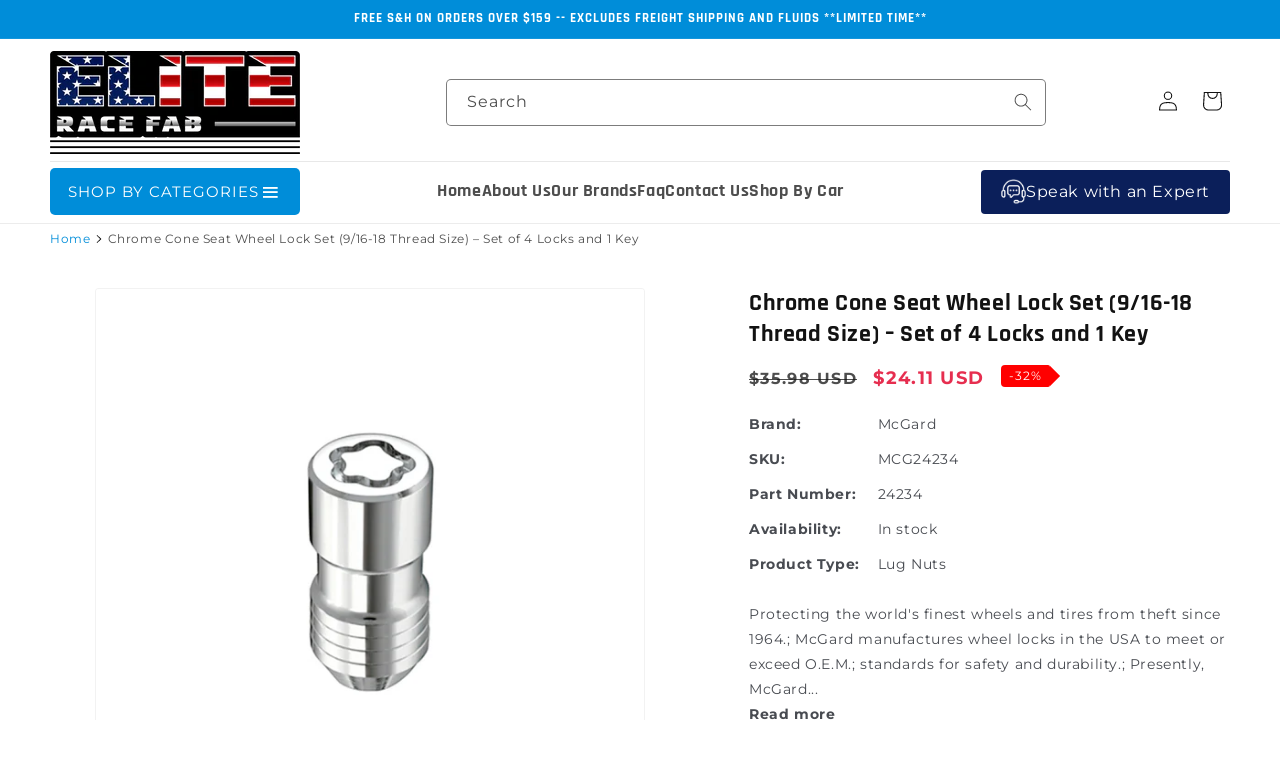

--- FILE ---
content_type: text/css
request_url: https://eliteracefab.com/cdn/shop/t/31/assets/base.css?v=171314826444037971881767878188
body_size: 16390
content:
:root{--alpha-button-background: 1;--alpha-button-border: 1;--alpha-link: .85;--alpha-badge-border: .1;--focused-base-outline: .2rem solid rgba(var(--color-foreground), .5);--focused-base-outline-offset: .3rem;--focused-base-box-shadow: 0 0 0 .3rem rgb(var(--color-background)), 0 0 .5rem .4rem rgba(var(--color-foreground), .3)}.product-card-wrapper .card,.contains-card--product{--border-radius: var(--product-card-corner-radius);--border-width: var(--product-card-border-width);--border-opacity: var(--product-card-border-opacity);--shadow-horizontal-offset: var(--product-card-shadow-horizontal-offset);--shadow-vertical-offset: var(--product-card-shadow-vertical-offset);--shadow-blur-radius: var(--product-card-shadow-blur-radius);--shadow-opacity: var(--product-card-shadow-opacity);--shadow-visible: var(--product-card-shadow-visible);--image-padding: var(--product-card-image-padding);--text-alignment: var(--product-card-text-alignment)}.collection-card-wrapper .card,.contains-card--collection{--border-radius: var(--collection-card-corner-radius);--border-width: var(--collection-card-border-width);--border-opacity: var(--collection-card-border-opacity);--shadow-horizontal-offset: var(--collection-card-shadow-horizontal-offset);--shadow-vertical-offset: var(--collection-card-shadow-vertical-offset);--shadow-blur-radius: var(--collection-card-shadow-blur-radius);--shadow-opacity: var(--collection-card-shadow-opacity);--shadow-visible: var(--collection-card-shadow-visible);--image-padding: var(--collection-card-image-padding);--text-alignment: var(--collection-card-text-alignment)}.article-card-wrapper .card,.contains-card--article{--border-radius: var(--blog-card-corner-radius);--border-width: var(--blog-card-border-width);--border-opacity: var(--blog-card-border-opacity);--shadow-horizontal-offset: var(--blog-card-shadow-horizontal-offset);--shadow-vertical-offset: var(--blog-card-shadow-vertical-offset);--shadow-blur-radius: var(--blog-card-shadow-blur-radius);--shadow-opacity: var(--blog-card-shadow-opacity);--shadow-visible: var(--blog-card-shadow-visible);--image-padding: var(--blog-card-image-padding);--text-alignment: var(--blog-card-text-alignment)}.contains-content-container,.content-container{--border-radius: var(--text-boxes-radius);--border-width: var(--text-boxes-border-width);--border-opacity: var(--text-boxes-border-opacity);--shadow-horizontal-offset: var(--text-boxes-shadow-horizontal-offset);--shadow-vertical-offset: var(--text-boxes-shadow-vertical-offset);--shadow-blur-radius: var(--text-boxes-shadow-blur-radius);--shadow-opacity: var(--text-boxes-shadow-opacity);--shadow-visible: var(--text-boxes-shadow-visible)}.contains-media,.global-media-settings{--border-radius: var(--media-radius);--border-width: var(--media-border-width);--border-opacity: var(--media-border-opacity);--shadow-horizontal-offset: var(--media-shadow-horizontal-offset);--shadow-vertical-offset: var(--media-shadow-vertical-offset);--shadow-blur-radius: var(--media-shadow-blur-radius);--shadow-opacity: var(--media-shadow-opacity);--shadow-visible: var(--media-shadow-visible)}.page-width{max-width:var(--page-width);margin:0 auto;padding:0 1.5rem}body:has(.section-header .drawer-menu) .announcement-bar-section .page-width{max-width:100%}.page-width.drawer-menu{max-width:100%}.page-width-desktop{padding:0;margin:0 auto}.utility-bar__grid.page-width{padding-left:3rem;padding-right:3rem}@media screen and (min-width: 750px){.page-width{padding:0 5rem}.header.page-width,.utility-bar__grid.page-width{padding-left:3.2rem;padding-right:3.2rem}.page-width--narrow{padding:0 9rem}.page-width-desktop{padding:0}.page-width-tablet{padding:0 5rem}}@media screen and (min-width: 990px){.header:not(.drawer-menu).page-width{padding-left:5rem;padding-right:5rem}.page-width--narrow{max-width:72.6rem;padding:0}.page-width-desktop{max-width:var(--page-width);padding:0 5rem}}.isolate{position:relative;z-index:0}.section+.section{margin-top:var(--spacing-sections-mobile)}@media screen and (min-width: 750px){.section+.section{margin-top:var(--spacing-sections-desktop)}}.element-margin-top{margin-top:5rem}@media screen and (min-width: 750px){.element-margin{margin-top:calc(5rem + var(--page-width-margin))}}.background-secondary{background-color:rgba(var(--color-foreground),.04)}.grid-auto-flow{display:grid;grid-auto-flow:column}.page-margin,.shopify-challenge__container{margin:7rem auto}.rte-width{max-width:82rem;margin:0 auto 2rem}.list-unstyled{margin:0;padding:0;list-style:none}.hidden{display:none!important}.visually-hidden{position:absolute!important;overflow:hidden;width:1px;height:1px;margin:-1px;padding:0;border:0;clip:rect(0 0 0 0);word-wrap:normal!important}.visually-hidden--inline{margin:0;height:1em}.overflow-hidden{overflow:hidden}.skip-to-content-link:focus{z-index:9999;position:inherit;overflow:auto;width:auto;height:auto;clip:auto}.full-width-link{position:absolute;top:0;right:0;bottom:0;left:0;z-index:2}::selection{background-color:rgba(var(--color-foreground),.2)}.text-body{font-size:1.5rem;letter-spacing:.06rem;line-height:calc(1 + .8 / var(--font-body-scale));font-family:var(--font-body-family);font-style:var(--font-body-style);font-weight:var(--font-body-weight)}h1,h2,h3,h4,h5,.h0,.h1,.h2,.h3,.h4,.h5{font-family:var(--font-heading-family);font-style:var(--font-heading-style);font-weight:var(--font-heading-weight);letter-spacing:calc(var(--font-heading-scale) * .06rem);color:rgb(var(--color-foreground));line-height:calc(1 + .3/max(1,var(--font-heading-scale)));word-break:break-word}.hxxl{font-size:clamp(calc(var(--font-heading-scale) * 5.6rem),14vw,calc(var(--font-heading-scale) * 7.2rem));line-height:1.1}.hxl{font-size:calc(var(--font-heading-scale) * 5rem);line-height:calc(1 + .3/max(1,var(--font-heading-scale)))}@media only screen and (min-width: 750px){.hxl{font-size:calc(var(--font-heading-scale) * 6.2rem)}}.h0{font-size:calc(var(--font-heading-scale) * 4rem)}@media only screen and (min-width: 750px){.h0{font-size:calc(var(--font-heading-scale) * 5.2rem)}}h1,.h1{font-size:calc(var(--font-heading-scale) * 3rem)}@media only screen and (min-width: 750px){h1,.h1{font-size:calc(var(--font-heading-scale) * 4rem)}}h2,.h2{font-size:calc(var(--font-heading-scale) * 2rem)}@media only screen and (min-width: 750px){h2,.h2{font-size:calc(var(--font-heading-scale) * 2.4rem)}}h3,.h3{font-size:calc(var(--font-heading-scale) * 1.7rem)}@media only screen and (min-width: 750px){h3,.h3{font-size:calc(var(--font-heading-scale) * 1.8rem)}}h4,.h4{font-family:var(--font-heading-family);font-style:var(--font-heading-style);font-size:calc(var(--font-heading-scale) * 1.5rem)}h5,.h5{font-size:calc(var(--font-heading-scale) * 1.2rem)}@media only screen and (min-width: 750px){h5,.h5{font-size:calc(var(--font-heading-scale) * 1.3rem)}}h6,.h6{color:rgba(var(--color-foreground),.75);margin-block-start:1.67em;margin-block-end:1.67em}blockquote{font-style:italic;color:rgba(var(--color-foreground),.75);border-left:.2rem solid rgba(var(--color-foreground),.2);padding-left:1rem}@media screen and (min-width: 750px){blockquote{padding-left:1.5rem}}.caption{font-size:1rem;letter-spacing:.07rem;line-height:calc(1 + .7 / var(--font-body-scale))}@media screen and (min-width: 750px){.caption{font-size:1.2rem}}.caption-with-letter-spacing{font-size:1rem;letter-spacing:.13rem;line-height:calc(1 + .2 / var(--font-body-scale));text-transform:uppercase}.caption-with-letter-spacing--medium{font-size:1.2rem;letter-spacing:.16rem}.caption-with-letter-spacing--large{font-size:1.4rem;letter-spacing:.18rem}.caption-large,.customer .field input,.customer select,.field__input,.form__label,.select__select{font-size:1.3rem;line-height:calc(1 + .5 / var(--font-body-scale));letter-spacing:.04rem}.color-foreground{color:rgb(var(--color-foreground))}table:not([class]){table-layout:fixed;border-collapse:collapse;font-size:1.4rem;border-style:hidden;box-shadow:0 0 0 .1rem rgba(var(--color-foreground),.2)}table:not([class]) td,table:not([class]) th{padding:1em;border:.1rem solid rgba(var(--color-foreground),.2)}@media screen and (max-width: 749px){.small-hide{display:none!important}}@media screen and (min-width: 750px) and (max-width: 989px){.medium-hide{display:none!important}}@media screen and (min-width: 990px){.large-up-hide{display:none!important}}.left{text-align:left}.center{text-align:center}.right{text-align:right}.uppercase{text-transform:uppercase}.light{opacity:.7}a:empty,ul:empty,dl:empty,div:empty,section:empty,article:empty,p:empty,h1:empty,h2:empty,h3:empty,h4:empty,h5:empty,h6:empty{display:none}.link,.customer a{cursor:pointer;display:inline-block;border:none;box-shadow:none;text-decoration:underline;text-underline-offset:.3rem;color:rgb(var(--color-link));background-color:transparent;font-size:1.4rem;font-family:inherit}.link--text{color:rgb(var(--color-foreground))}.link--text:hover{color:rgba(var(--color-foreground),.75)}.link-with-icon{display:inline-flex;font-size:1.4rem;font-weight:600;letter-spacing:.1rem;text-decoration:none;margin-bottom:4.5rem;white-space:nowrap}.link-with-icon .icon{width:1.5rem;margin-left:1rem}a:not([href]){cursor:not-allowed}.circle-divider:after{content:"\2022";margin:0 1.3rem 0 1.5rem}.circle-divider:last-of-type:after{display:none}hr{border:none;height:.1rem;background-color:rgba(var(--color-foreground),.2);display:block;margin:5rem 0}@media screen and (min-width: 750px){hr{margin:7rem 0}}.full-unstyled-link{text-decoration:none;color:#555;display:block;font-family:Montserrat,sans-serif}.placeholder{background-color:rgba(var(--color-foreground),.04);color:rgba(var(--color-foreground),.55);fill:rgba(var(--color-foreground),.55)}details>*{box-sizing:border-box}.break{word-break:break-word}.visibility-hidden{visibility:hidden}@media (prefers-reduced-motion){.motion-reduce{transition:none!important;animation:none!important}}:root{--duration-short: .1s;--duration-default: .2s;--duration-announcement-bar: .25s;--duration-medium: .3s;--duration-long: .5s;--duration-extra-long: .6s;--duration-extra-longer: .75s;--duration-extended: 3s;--ease-out-slow: cubic-bezier(0, 0, .3, 1);--animation-slide-in: slideIn var(--duration-extra-long) var(--ease-out-slow) forwards;--animation-fade-in: fadeIn var(--duration-extra-long) var(--ease-out-slow)}.underlined-link,.customer a,.inline-richtext a{text-underline-offset:.3rem;text-decoration-thickness:.1rem;transition:text-decoration-thickness ease .1s}.underlined-link,.customer a{color:rgba(var(--color-link),var(--alpha-link))}.inline-richtext a,.rte.inline-richtext a{color:currentColor}.underlined-link:hover,.customer a:hover,.inline-richtext a:hover{color:rgb(var(--color-link));text-decoration-thickness:.2rem}.icon-arrow{width:1.5rem}h3 .icon-arrow,.h3 .icon-arrow{width:calc(var(--font-heading-scale) * 1.5rem)}.animate-arrow .icon-arrow path{transform:translate(-.25rem);transition:transform var(--duration-short) ease}.animate-arrow:hover .icon-arrow path{transform:translate(-.05rem)}.svg-wrapper{display:inline-flex;justify-content:center;align-items:center;width:20px;height:20px}.svg-wrapper>svg{height:100%;width:100%}summary{cursor:pointer;list-style:none;position:relative}summary .icon-caret{position:absolute;height:.6rem;right:1.5rem;top:calc(50% - .2rem)}summary::-webkit-details-marker{display:none}.disclosure-has-popup{position:relative}.disclosure-has-popup[open]>summary:before{position:fixed;top:0;right:0;bottom:0;left:0;z-index:2;display:block;cursor:default;content:" ";background:transparent}.disclosure-has-popup>summary:before{display:none}.disclosure-has-popup[open]>summary+*{z-index:100}@media screen and (min-width: 750px){.disclosure-has-popup[open]>summary+*{z-index:4}.facets .disclosure-has-popup[open]>summary+*{z-index:2}}.placeholder-svg{height:100%;width:100%}*:focus{outline:0;box-shadow:none}*:focus-visible{outline:var(--focused-base-outline);outline-offset:var(--focused-base-outline-offset);box-shadow:var(--focused-base-box-shadow)}.focused{outline:var(--focused-base-outline);outline-offset:var(--focused-base-outline-offset);box-shadow:var(--focused-base-box-shadow)}.focus-inset:focus-visible{outline:.2rem solid rgba(var(--color-foreground),.5);outline-offset:-.2rem;box-shadow:0 0 .2rem rgba(var(--color-foreground),.3)}.focused.focus-inset{outline:.2rem solid rgba(var(--color-foreground),.5);outline-offset:-.2rem;box-shadow:0 0 .2rem rgba(var(--color-foreground),.3)}.focus-none{box-shadow:none!important;outline:0!important}.focus-offset:focus-visible{outline:.2rem solid rgba(var(--color-foreground),.5);outline-offset:1rem;box-shadow:0 0 0 1rem rgb(var(--color-background)),0 0 .2rem 1.2rem rgba(var(--color-foreground),.3)}.focus-offset.focused{outline:.2rem solid rgba(var(--color-foreground),.5);outline-offset:1rem;box-shadow:0 0 0 1rem rgb(var(--color-background)),0 0 .2rem 1.2rem rgba(var(--color-foreground),.3)}.title,.title-wrapper-with-link{margin:3rem 0 2rem}.title-wrapper-with-link .title{margin:0}.title .link{font-size:inherit}.title-wrapper{margin-bottom:3rem}.title-wrapper-with-link{display:flex;justify-content:space-between;align-items:flex-end;gap:1rem;margin-bottom:3rem;flex-wrap:wrap}.title--primary{margin:4rem 0}.title-wrapper--self-padded-tablet-down,.title-wrapper--self-padded-mobile{padding-left:1.5rem;padding-right:1.5rem}@media screen and (min-width: 750px){.title-wrapper--self-padded-mobile{padding-left:0;padding-right:0}}@media screen and (min-width: 990px){.title,.title-wrapper-with-link{margin:5rem 0 3rem}.title--primary{margin:2rem 0}.title-wrapper-with-link{align-items:center}.title-wrapper-with-link .title{margin-bottom:0}.title-wrapper--self-padded-tablet-down{padding-left:0;padding-right:0}}.title-wrapper-with-link .link-with-icon{margin:0;flex-shrink:0;display:flex;align-items:center}.title-wrapper-with-link .link-with-icon .svg-wrapper{width:1.5rem}.title-wrapper-with-link a{margin-top:0;flex-shrink:0}.title-wrapper--no-top-margin{margin-top:0}.title-wrapper--no-top-margin>.title{margin-top:0}.subtitle{font-size:1.8rem;line-height:calc(1 + .8 / var(--font-body-scale));letter-spacing:.06rem;color:rgba(var(--color-foreground),.7)}.subtitle--small{font-size:1.4rem;letter-spacing:.1rem}.subtitle--medium{font-size:1.6rem;letter-spacing:.08rem}.grid{display:flex;flex-wrap:wrap;margin-bottom:2rem;padding:0;list-style:none;column-gap:var(--grid-mobile-horizontal-spacing);row-gap:var(--grid-mobile-vertical-spacing)}@media screen and (min-width: 750px){.grid{column-gap:var(--grid-desktop-horizontal-spacing);row-gap:var(--grid-desktop-vertical-spacing)}}.grid:last-child{margin-bottom:0}.grid__item{width:calc(25% - var(--grid-mobile-horizontal-spacing) * 3 / 4);max-width:calc(50% - var(--grid-mobile-horizontal-spacing) / 2);flex-grow:1;flex-shrink:0}@media screen and (min-width: 750px){.grid__item{width:calc(25% - var(--grid-desktop-horizontal-spacing) * 3 / 4);max-width:calc(50% - var(--grid-desktop-horizontal-spacing) / 2)}}.grid--gapless.grid{column-gap:0;row-gap:0}@media screen and (max-width: 749px){.grid__item.slider__slide--full-width{width:100%;max-width:none}}.grid--1-col .grid__item{max-width:100%;width:100%}.grid--3-col .grid__item{width:calc(33.33% - var(--grid-mobile-horizontal-spacing) * 2 / 3)}@media screen and (min-width: 750px){.grid--3-col .grid__item{width:calc(33.33% - var(--grid-desktop-horizontal-spacing) * 2 / 3)}}.grid--2-col .grid__item{width:calc(50% - var(--grid-mobile-horizontal-spacing) / 2)}@media screen and (min-width: 750px){.grid--2-col .grid__item{width:calc(50% - var(--grid-desktop-horizontal-spacing) / 2)}.grid--4-col-tablet .grid__item{width:calc(25% - var(--grid-desktop-horizontal-spacing) * 3 / 4)}.grid--3-col-tablet .grid__item{width:calc(33.33% - var(--grid-desktop-horizontal-spacing) * 2 / 3)}.grid--2-col-tablet .grid__item{width:calc(50% - var(--grid-desktop-horizontal-spacing) / 2)}}@media screen and (max-width: 989px){.grid--1-col-tablet-down .grid__item{width:100%;max-width:100%}.slider--tablet.grid--peek{margin:0;width:100%}.slider--tablet.grid--peek .grid__item{box-sizing:content-box;margin:0}.slider.slider--tablet .scroll-trigger.animate--slide-in,.slider.slider--mobile .scroll-trigger.animate--slide-in{animation:none;opacity:1;transform:inherit}.scroll-trigger:not(.scroll-trigger--offscreen) .slider--tablet{animation:var(--animation-slide-in)}}@media screen and (min-width: 990px){.grid--6-col-desktop .grid__item{width:calc(16.66% - var(--grid-desktop-horizontal-spacing) * 5 / 6);max-width:calc(16.66% - var(--grid-desktop-horizontal-spacing) * 5 / 6)}.grid--5-col-desktop .grid__item{width:calc(20% - var(--grid-desktop-horizontal-spacing) * 4 / 5);max-width:calc(20% - var(--grid-desktop-horizontal-spacing) * 4 / 5)}.grid--4-col-desktop .grid__item{width:calc(25% - var(--grid-desktop-horizontal-spacing) * 3 / 4);max-width:calc(25% - var(--grid-desktop-horizontal-spacing) * 3 / 4)}.grid--3-col-desktop .grid__item{width:calc(33.33% - var(--grid-desktop-horizontal-spacing) * 2 / 3);max-width:calc(33.33% - var(--grid-desktop-horizontal-spacing) * 2 / 3)}.grid--2-col-desktop .grid__item{width:calc(50% - var(--grid-desktop-horizontal-spacing) / 2);max-width:calc(50% - var(--grid-desktop-horizontal-spacing) / 2)}.slider.slider--desktop .scroll-trigger.animate--slide-in{animation:none;opacity:1;transform:inherit}.scroll-trigger:not(.scroll-trigger--offscreen) .slider--desktop{animation:var(--animation-slide-in)}}@media screen and (min-width: 990px){.grid--1-col-desktop{flex:0 0 100%;max-width:100%}.grid--1-col-desktop .grid__item{width:100%;max-width:100%}}@media screen and (max-width: 749px){.grid--peek.slider--mobile{margin:0;width:100%}.grid--peek.slider--mobile .grid__item{box-sizing:content-box;margin:0}.grid--peek .grid__item{min-width:35%}.grid--peek.slider .grid__item:first-of-type{margin-left:1.5rem}.grid--peek.slider:after{margin-left:calc(-1 * var(--grid-mobile-horizontal-spacing))}.grid--2-col-tablet-down .grid__item{width:calc(50% - var(--grid-mobile-horizontal-spacing) / 2)}.slider--tablet.grid--peek.grid--2-col-tablet-down .grid__item,.grid--peek .grid__item{width:calc(50% - var(--grid-mobile-horizontal-spacing) - 3rem)}.slider--tablet.grid--peek.grid--1-col-tablet-down .grid__item,.slider--mobile.grid--peek.grid--1-col-tablet-down .grid__item{width:calc(100% - var(--grid-mobile-horizontal-spacing) - 3rem)}}@media screen and (min-width: 750px) and (max-width: 989px){.slider--tablet.grid--peek .grid__item{width:calc(25% - var(--grid-desktop-horizontal-spacing) - 3rem)}.slider--tablet.grid--peek.grid--3-col-tablet .grid__item{width:calc(33.33% - var(--grid-desktop-horizontal-spacing) - 3rem)}.slider--tablet.grid--peek.grid--2-col-tablet .grid__item,.slider--tablet.grid--peek.grid--2-col-tablet-down .grid__item{width:calc(50% - var(--grid-desktop-horizontal-spacing) - 3rem)}.slider--tablet.grid--peek .grid__item:first-of-type{margin-left:1.5rem}.grid--2-col-tablet-down .grid__item{width:calc(50% - var(--grid-desktop-horizontal-spacing) / 2)}.grid--1-col-tablet-down.grid--peek .grid__item{width:calc(100% - var(--grid-desktop-horizontal-spacing) - 3rem)}}.media{display:block;background-color:rgba(var(--color-foreground),.1);position:relative;overflow:hidden}.media--transparent{background-color:transparent}.media>*:not(.zoom):not(.deferred-media__poster-button),.media model-viewer{display:block;max-width:100%;position:absolute;top:0;left:0;height:100%;width:100%}.media>img{object-fit:cover;object-position:center center;transition:opacity .4s cubic-bezier(.25,.46,.45,.94)}.media--square{padding-bottom:100%}.media--portrait{padding-bottom:125%}.media--landscape{padding-bottom:66.6%}.media--cropped{padding-bottom:56%}.media--16-9{padding-bottom:56.25%}.media--circle{padding-bottom:100%;border-radius:50%}.media.media--hover-effect>img+img{opacity:0}@media screen and (min-width: 990px){.media--cropped{padding-bottom:63%}}deferred-media{display:block}.button--secondary,.button--tertiary{--color-button: var(--color-secondary-button);--color-button-text: var(--color-secondary-button-text)}.button--tertiary{--alpha-button-background: 0;--alpha-button-border: .2}.button,.shopify-challenge__button,.customer button,button.shopify-payment-button__button--unbranded{--shadow-horizontal-offset: var(--buttons-shadow-horizontal-offset);--shadow-vertical-offset: var(--buttons-shadow-vertical-offset);--shadow-blur-radius: var(--buttons-shadow-blur-radius);--shadow-opacity: var(--buttons-shadow-opacity);--shadow-visible: var(--buttons-shadow-visible);--border-offset: var(--buttons-border-offset);--border-opacity: calc(1 - var(--buttons-border-opacity));border-radius:var(--buttons-radius-outset);position:relative}.button,.shopify-challenge__button,.customer button,button.shopify-payment-button__button--unbranded{min-width:calc(12rem + var(--buttons-border-width) * 2);min-height:calc(4.5rem + var(--buttons-border-width) * 2)}.button,.shopify-challenge__button,.customer button{display:inline-flex;justify-content:center;align-items:center;border:0;padding:0 3rem;cursor:pointer;font:inherit;font-size:1.5rem;text-decoration:none;color:rgb(var(--color-button-text));transition:box-shadow var(--duration-short) ease;-webkit-appearance:none;appearance:none;background-color:rgba(var(--color-button),var(--alpha-button-background))}.button:before,.shopify-challenge__button:before,.customer button:before,.shopify-payment-button__button--unbranded:before{content:"";position:absolute;top:0;right:0;bottom:0;left:0;z-index:-1;border-radius:var(--buttons-radius-outset);box-shadow:var(--shadow-horizontal-offset) var(--shadow-vertical-offset) var(--shadow-blur-radius) rgba(var(--color-shadow),var(--shadow-opacity))}.button:after,.shopify-challenge__button:after,.customer button:after,.shopify-payment-button__button--unbranded:after{content:"";position:absolute;top:var(--buttons-border-width);right:var(--buttons-border-width);bottom:var(--buttons-border-width);left:var(--buttons-border-width);z-index:1;border-radius:var(--buttons-radius);box-shadow:0 0 0 calc(var(--buttons-border-width) + var(--border-offset)) rgba(var(--color-button-text),var(--border-opacity)),0 0 0 var(--buttons-border-width) rgba(var(--color-button),var(--alpha-button-background));transition:box-shadow var(--duration-short) ease}.button:not([disabled]):hover:after,.shopify-challenge__button:hover:after,.customer button:hover:after,.shopify-payment-button__button--unbranded:hover:after{--border-offset: 1.3px;box-shadow:0 0 0 calc(var(--buttons-border-width) + var(--border-offset)) rgba(var(--color-button-text),var(--border-opacity)),0 0 0 calc(var(--buttons-border-width) + 1px) rgba(var(--color-button),var(--alpha-button-background))}.button--secondary:after{--border-opacity: var(--buttons-border-opacity)}.button:focus-visible,.button:focus,.button.focused,.shopify-payment-button__button--unbranded:focus-visible,.shopify-payment-button__button--unbranded:focus{outline:0;box-shadow:0 0 0 .3rem rgb(var(--color-background)),0 0 0 .5rem rgba(var(--color-foreground),.5),0 0 .5rem .4rem rgba(var(--color-foreground),.3)}.button:focus:not(:focus-visible):not(.focused),.shopify-payment-button__button--unbranded:focus:not(:focus-visible):not(.focused){box-shadow:inherit}.button::selection,.shopify-challenge__button::selection,.customer button::selection{background-color:rgba(var(--color-button-text),.3)}.button,.button-label,.shopify-challenge__button,.customer button{font-size:1.5rem;letter-spacing:.1rem;line-height:calc(1 + .2 / var(--font-body-scale))}.button--tertiary{font-size:1.2rem;padding:1rem 1.5rem;min-width:calc(9rem + var(--buttons-border-width) * 2);min-height:calc(3.5rem + var(--buttons-border-width) * 2)}.button--small{padding:1.2rem 2.6rem}shopify-accelerated-checkout{--shopify-accelerated-checkout-button-border-radius: var(--buttons-radius-outset);--shopify-accelerated-checkout-button-box-shadow: var(--shadow-horizontal-offset) var(--shadow-vertical-offset) var(--shadow-blur-radius) rgba(var(--color-shadow), var(--shadow-opacity))}shopify-accelerated-checkout-cart{--shopify-accelerated-checkout-button-border-radius: var(--buttons-radius-outset);--shopify-accelerated-checkout-button-box-shadow: var(--shadow-horizontal-offset) var(--shadow-vertical-offset) var(--shadow-blur-radius) rgba(var(--color-shadow), var(--shadow-opacity))}.button:disabled,.button[aria-disabled=true],.button.disabled,.customer button:disabled,.customer button[aria-disabled=true],.customer button.disabled,.quantity__button.disabled{cursor:not-allowed;opacity:.5}.button--full-width{display:flex;width:100%}.button.loading{color:transparent;position:relative}@media screen and (forced-colors: active){.button.loading{color:rgb(var(--color-foreground))}}.button.loading>.loading__spinner{top:50%;left:50%;transform:translate(-50%,-50%);position:absolute;height:100%;display:flex;align-items:center}.button.loading>.loading__spinner .spinner{width:fit-content}.button.loading>.loading__spinner .path{stroke:rgb(var(--color-button-text))}.share-button{display:block;position:relative}.share-button details{width:fit-content}.share-button__button{font-size:1.4rem;display:flex;align-items:center;color:rgb(var(--color-link));margin-left:0;padding-left:0;min-height:4.4rem}details[open]>.share-button__fallback{animation:animateMenuOpen var(--duration-default) ease}.share-button__button:hover{text-decoration:underline;text-underline-offset:.3rem}.share-button__button,.share-button__fallback button{cursor:pointer;background-color:transparent;border:none}.share-button__button .icon-share{height:1.2rem;margin-right:1rem;min-width:1.3rem}.share-button__fallback{display:flex;align-items:center;position:absolute;top:3rem;left:.1rem;z-index:3;width:100%;min-width:max-content;border-radius:var(--inputs-radius);border:0}.share-button__fallback:after{pointer-events:none;content:"";position:absolute;top:var(--inputs-border-width);right:var(--inputs-border-width);bottom:var(--inputs-border-width);left:var(--inputs-border-width);border:.1rem solid transparent;border-radius:var(--inputs-radius);box-shadow:0 0 0 var(--inputs-border-width) rgba(var(--color-foreground),var(--inputs-border-opacity));transition:box-shadow var(--duration-short) ease;z-index:1}.share-button__fallback:before{background:rgb(var(--color-background));pointer-events:none;content:"";position:absolute;top:0;right:0;bottom:0;left:0;border-radius:var(--inputs-radius-outset);box-shadow:var(--inputs-shadow-horizontal-offset) var(--inputs-shadow-vertical-offset) var(--inputs-shadow-blur-radius) rgba(var(--color-shadow),var(--inputs-shadow-opacity));z-index:-1}.share-button__fallback button{width:4.4rem;height:4.4rem;padding:0;flex-shrink:0;display:flex;justify-content:center;align-items:center;position:relative;right:var(--inputs-border-width)}.share-button__fallback button:hover{color:rgba(var(--color-foreground),.75)}.share-button__fallback button:hover .svg-wrapper{transform:scale(1.07)}.share-button__close:not(.hidden)+.share-button__copy{display:none}.share-button__close,.share-button__copy{background-color:transparent;color:rgb(var(--color-foreground))}.share-button__copy:focus-visible,.share-button__close:focus-visible{background-color:rgb(var(--color-background));z-index:2}.share-button__copy:focus,.share-button__close:focus{background-color:rgb(var(--color-background));z-index:2}.field:not(:focus-visible):not(.focused)+.share-button__copy:not(:focus-visible):not(.focused),.field:not(:focus-visible):not(.focused)+.share-button__close:not(:focus-visible):not(.focused){background-color:inherit}.share-button__fallback .field:after,.share-button__fallback .field:before{content:none}.share-button__fallback .field{border-radius:0;min-width:auto;min-height:auto;transition:none}.share-button__fallback .field__input:focus,.share-button__fallback .field__input:-webkit-autofill{outline:.2rem solid rgba(var(--color-foreground),.5);outline-offset:.1rem;box-shadow:0 0 0 .1rem rgb(var(--color-background)),0 0 .5rem .4rem rgba(var(--color-foreground),.3)}.share-button__fallback .field__input{box-shadow:none;text-overflow:ellipsis;white-space:nowrap;overflow:hidden;filter:none;min-width:auto;min-height:auto}.share-button__fallback .field__input:hover{box-shadow:none}.share-button__fallback .icon{width:1.5rem;height:1.5rem}.share-button__message:not(:empty){display:flex;align-items:center;width:100%;height:100%;margin-top:0;padding:.8rem 0 .8rem 1.5rem;margin:var(--inputs-border-width)}.share-button__message:not(:empty):not(.hidden)~*{display:none}.field__input,.select__select,.customer .field input,.customer select{-webkit-appearance:none;appearance:none;background-color:rgb(var(--color-background));color:rgb(var(--color-foreground));font-family:var(--font-body-family);font-style:var(--font-body-style);font-weight:var(--font-body-weight);font-size:1.6rem;width:100%;box-sizing:border-box;transition:box-shadow var(--duration-short) ease;border-radius:var(--inputs-radius);height:4.5rem;min-height:calc(var(--inputs-border-width) * 2);min-width:calc(7rem + (var(--inputs-border-width) * 2));position:relative;border:0}.field:before,.select:before,.customer .field:before,.customer select:before,.localization-form__select:before{pointer-events:none;content:"";position:absolute;top:0;right:0;bottom:0;left:0;border-radius:var(--inputs-radius-outset);box-shadow:var(--inputs-shadow-horizontal-offset) var(--inputs-shadow-vertical-offset) var(--inputs-shadow-blur-radius) rgba(var(--color-shadow),var(--inputs-shadow-opacity));z-index:-1}.field:after,.select:after,.customer .field:after,.customer select:after,.localization-form__select:after{pointer-events:none;content:"";position:absolute;top:var(--inputs-border-width);right:var(--inputs-border-width);bottom:var(--inputs-border-width);left:var(--inputs-border-width);border:.1rem solid transparent;border-radius:var(--inputs-radius);box-shadow:0 0 0 var(--inputs-border-width) rgba(var(--color-foreground),var(--inputs-border-opacity));transition:box-shadow var(--duration-short) ease;z-index:1}.select__select{font-family:var(--font-body-family);font-style:var(--font-body-style);font-weight:var(--font-body-weight);font-size:1.2rem;color:rgba(var(--color-foreground),.75)}.field:hover.field:after,.select:hover.select:after,.select__select:hover.select__select:after,.customer .field:hover.field:after,.customer select:hover.select:after,.localization-form__select:hover.localization-form__select:after{box-shadow:0 0 0 calc(.1rem + var(--inputs-border-width)) rgba(var(--color-foreground),var(--inputs-border-opacity));outline:0;border-radius:var(--inputs-radius)}.field__input:focus-visible,.select__select:focus-visible,.customer .field input:focus-visible,.customer select:focus-visible,.localization-form__select:focus-visible.localization-form__select:after{box-shadow:0 0 0 calc(.1rem + var(--inputs-border-width)) rgba(var(--color-foreground));outline:0;border-radius:var(--inputs-radius)}.field__input:focus,.select__select:focus,.customer .field input:focus,.customer select:focus,.localization-form__select:focus.localization-form__select:after{box-shadow:0 0 0 calc(.1rem + var(--inputs-border-width)) rgba(var(--color-foreground));outline:0;border-radius:var(--inputs-radius)}.localization-form__select:focus{outline:0;box-shadow:none}.text-area,.select{display:flex;position:relative;width:100%}.select .svg-wrapper,.customer select+.svg-wrapper{height:.6rem;width:1rem;pointer-events:none;position:absolute;top:calc(50% - .2rem);right:0}.select__select,.customer select{cursor:pointer;line-height:calc(1 + .6 / var(--font-body-scale));padding:0 calc(var(--inputs-border-width) + 3rem) 0 2rem;margin:var(--inputs-border-width);min-height:calc(var(--inputs-border-width) * 2)}.field{position:relative;width:100%;display:flex;transition:box-shadow var(--duration-short) ease}.customer .field{display:flex}.field--with-error{flex-wrap:wrap}.field__input,.customer .field input{flex-grow:1;text-align:left;padding:1.5rem;margin:var(--inputs-border-width);transition:box-shadow var(--duration-short) ease}.field__label,.customer .field label{font-size:1.6rem;left:calc(var(--inputs-border-width) + 2rem);top:calc(1rem + var(--inputs-border-width));margin-bottom:0;pointer-events:none;position:absolute;transition:top var(--duration-short) ease,font-size var(--duration-short) ease;color:rgba(var(--color-foreground),.75);letter-spacing:.1rem;line-height:1.5}.field__input:focus~.field__label,.field__input:not(:placeholder-shown)~.field__label,.field__input:-webkit-autofill~.field__label,.customer .field input:focus~label,.customer .field input:not(:placeholder-shown)~label,.customer .field input:-webkit-autofill~label{font-size:1rem;top:calc(var(--inputs-border-width) + .5rem);left:calc(var(--inputs-border-width) + 2rem);letter-spacing:.04rem}.field__input:focus,.field__input:not(:placeholder-shown),.field__input:-webkit-autofill,.customer .field input:focus,.customer .field input:not(:placeholder-shown),.customer .field input:-webkit-autofill{padding:2.2rem 1.5rem .8rem 2rem;margin:var(--inputs-border-width)}.field__input::-webkit-search-cancel-button,.customer .field input::-webkit-search-cancel-button{display:none}.field__input::placeholder,.customer .field input::placeholder{opacity:0}.field__button{align-items:center;background-color:transparent;border:0;color:currentColor;cursor:pointer;display:flex;height:4.4rem;justify-content:center;overflow:hidden;padding:0;position:absolute;right:0;top:0;width:4.4rem}.field__button>.svg-wrapper{height:2.5rem;width:2.5rem}.field__input:-webkit-autofill~.field__button,.field__input:-webkit-autofill~.field__label,.customer .field input:-webkit-autofill~label{color:#000}.text-area{font-family:var(--font-body-family);font-style:var(--font-body-style);font-weight:var(--font-body-weight);min-height:10rem;resize:none}input[type=checkbox]{display:inline-block;width:auto;margin-right:.5rem}.form__label{display:block;margin-bottom:.6rem}.form__message{align-items:center;display:flex;font-size:1.4rem;line-height:1;margin-top:1rem}.form__message--large{font-size:1.6rem}.customer .field .form__message{font-size:1.4rem;text-align:left}.form__message .icon,.customer .form__message .svg-wrapper{flex-shrink:0;height:1.3rem;margin-right:.5rem;width:1.3rem}.form__message--large .icon,.customer .form__message .svg-wrapper{height:1.5rem;width:1.5rem;margin-right:1rem}.customer .field .form__message .svg-wrapper{align-self:start}.form-status{margin:0;font-size:1.6rem}.form-status-list{padding:0;margin:2rem 0 4rem}.form-status-list li{list-style-position:inside}.form-status-list .link:first-letter{text-transform:capitalize}.quantity{color:rgba(var(--color-foreground));position:relative;width:calc(14rem / var(--font-body-scale) + var(--inputs-border-width) * 2);display:flex;border-radius:var(--inputs-radius);min-height:calc((var(--inputs-border-width) * 2) + 4.5rem)}.quantity:after{pointer-events:none;content:"";position:absolute;top:var(--inputs-border-width);right:var(--inputs-border-width);bottom:var(--inputs-border-width);left:var(--inputs-border-width);border:.1rem solid transparent;border-radius:var(--inputs-radius);box-shadow:0 0 0 var(--inputs-border-width) rgba(var(--color-foreground),var(--inputs-border-opacity));transition:box-shadow var(--duration-short) ease;z-index:1}.quantity:before{background:rgb(var(--color-background));pointer-events:none;content:"";position:absolute;top:0;right:0;bottom:0;left:0;border-radius:var(--inputs-radius-outset);box-shadow:var(--inputs-shadow-horizontal-offset) var(--inputs-shadow-vertical-offset) var(--inputs-shadow-blur-radius) rgba(var(--color-shadow),var(--inputs-shadow-opacity));z-index:-1}.quantity__input{color:currentColor;font-family:var(--font-body-family);font-style:var(--font-body-style);font-weight:var(--font-body-weight);font-size:1.6rem;font-weight:500;opacity:.85;text-align:center;background-color:transparent;border:0;padding:0 .5rem;width:100%;flex-grow:1;-webkit-appearance:none;appearance:none}.quantity__button{width:calc(4.5rem / var(--font-body-scale));flex-shrink:0;font-size:1.8rem;border:0;background-color:transparent;cursor:pointer;display:flex;align-items:center;justify-content:center;color:rgb(var(--color-foreground));padding:0}.quantity__button:first-child{margin-left:calc(var(--inputs-border-width))}.quantity__button:last-child{margin-right:calc(var(--inputs-border-width))}.quantity__button .svg-wrapper{width:1rem;pointer-events:none}.quantity__button:focus-visible,.quantity__input:focus-visible{background-color:rgb(var(--color-background));z-index:2}.quantity__button:focus,.quantity__input:focus{background-color:rgb(var(--color-background));z-index:2}.quantity__button:not(:focus-visible):not(.focused),.quantity__input:not(:focus-visible):not(.focused){box-shadow:inherit;background-color:inherit}.quantity__input:-webkit-autofill,.quantity__input:-webkit-autofill:hover,.quantity__input:-webkit-autofill:active{box-shadow:0 0 0 10rem rgb(var(--color-background)) inset!important;-webkit-box-shadow:0 0 0 10rem rgb(var(--color-background)) inset!important}.quantity__input::-webkit-outer-spin-button,.quantity__input::-webkit-inner-spin-button{-webkit-appearance:none;margin:0}.quantity__input[type=number]{-moz-appearance:textfield}.quantity__rules{margin-top:.5rem;position:relative;font-size:1.2rem}.quantity__rules .caption{display:inline-block;margin-top:0;margin-bottom:0}.quantity__rules .divider+.divider:before{content:"\2022";margin:0 .5rem}.quantity__rules-cart{position:relative}.product__info-container .loading__spinner:not(.hidden)~*,.quantity__rules-cart .loading__spinner:not(.hidden)~*{visibility:hidden}.modal__toggle{list-style-type:none}.modal__toggle-close{display:none}.modal__toggle-open{display:flex}.modal__close-button.link{display:flex;justify-content:center;align-items:center;padding:0rem;height:4.4rem;width:4.4rem;background-color:transparent}.modal__close-button .icon{width:1.7rem;height:1.7rem}.modal__content{position:absolute;top:0;left:0;right:0;bottom:0;background:rgb(var(--color-background));z-index:4;display:flex;justify-content:center;align-items:center}.media-modal{cursor:zoom-out}.media-modal .deferred-media{cursor:initial}.cart-count-bubble:empty{display:none}.cart-count-bubble{position:absolute;background-color:#008dd9;color:rgb(var(--color-button-text));height:1.7rem;width:1.7rem;border-radius:100%;display:flex;justify-content:center;align-items:center;font-size:.9rem;bottom:.8rem;left:2.2rem;line-height:calc(1 + .1 / var(--font-body-scale))}.utility-bar{height:100%}.utility-bar--bottom-border{border-bottom:.1rem solid rgba(var(--color-foreground),.08)}@media screen and (min-width: 990px){.utility-bar--bottom-border-social-only{border-bottom:.1rem solid rgba(var(--color-foreground),.08)}}.utility-bar__grid{display:grid;grid-template-columns:1fr;grid-template-areas:"announcements"}.utility-bar__grid .list-social{justify-content:flex-start;align-content:center;margin-left:-1.2rem;grid-area:social-icons}@media screen and (max-width: 989px){.utility-bar .utility-bar__grid .list-social{display:none}}.utility-bar .list-social__item .icon{scale:.9}@media screen and (min-width: 990px){.utility-bar__grid--3-col{grid-template-columns:3fr 4fr 3fr;grid-template-areas:"social-icons announcements language-currency"}.utility-bar__grid--2-col{grid-template-columns:1fr 1fr;grid-template-areas:"social-icons language-currency"}.announcement-bar.announcement-bar--one-announcement,.announcement-bar--one-announcement .announcement-bar__link{width:fit-content;margin:auto}}.announcement-bar,.announcement-bar__announcement{color:rgb(var(--color-foreground));width:100%;height:100%;display:flex;justify-content:center;flex-wrap:wrap;align-content:center;grid-area:announcements}.announcement-bar .slider--everywhere{margin-bottom:0;scroll-behavior:auto}.utility-bar__grid .announcement-bar-slider,.announcement-bar-slider,.announcement-bar-slider .slider{width:100%}.announcement-bar .slider-button--next{margin-right:-1.5rem;min-width:44px}.announcement-bar .slider-button--prev{margin-left:-1.5rem;min-width:44px}.announcement-bar .slider-button--next:focus-visible,.announcement-bar .slider-button--prev:focus-visible,.utility-bar .list-social__link:focus-visible{outline-offset:-.3rem;box-shadow:0 0 0 -.2rem rgb(var(--color-foreground))}.localization-wrapper{grid-area:language-currency;align-self:center;display:flex;justify-content:flex-end}.localization-wrapper .localization-selector+.disclosure__list-wrapper{animation:animateMenuOpen var(--duration-default) ease}.utility-bar .localization-wrapper .disclosure .localization-form__select,.utility-bar .localization-wrapper .disclosure__link{font-size:calc(var(--font-heading-scale) * 1.3rem)}@media screen and (min-width: 990px){body:has(.section-header .header:not(.drawer-menu)) .utility-bar .page-width{padding-left:5rem;padding-right:5rem}.announcement-bar-slider{width:60%}.announcement-bar .slider-button{height:3.8rem}}.announcement-bar__link{display:flex;width:100%;text-decoration:none;height:100%;justify-content:center;align-items:center}.announcement-bar__link:hover{text-decoration:underline}.announcement-bar__link .icon-arrow{display:inline-block;pointer-events:none;margin-left:.8rem;vertical-align:middle;margin-bottom:.2rem}.announcement-bar__message{text-align:center;padding:1rem 0;margin:0;letter-spacing:.1rem;min-height:3.8rem}.announcement-bar-slider--fade-in-next .announcement-bar__message,.announcement-bar-slider--fade-in-previous .announcement-bar__message,.announcement-bar-slider--fade-out-next .announcement-bar__message,.announcement-bar-slider--fade-out-previous .announcement-bar__message{animation-duration:var(--duration-announcement-bar);animation-timing-function:ease-in-out;animation-fill-mode:forwards}.announcement-bar-slider--fade-in-next .announcement-bar__message{--announcement-translate-from: -1.5rem;opacity:0;animation-name:translateAnnouncementSlideIn;animation-delay:var(--duration-announcement-bar)}.announcement-bar-slider--fade-in-previous .announcement-bar__message{--announcement-translate-from: 1.5rem;opacity:0;animation-name:translateAnnouncementSlideIn;animation-delay:var(--duration-announcement-bar)}.announcement-bar-slider--fade-out-next .announcement-bar__message{--announcement-translate-to: 1.5rem;animation-name:translateAnnouncementSlideOut}.announcement-bar-slider--fade-out-previous .announcement-bar__message{--announcement-translate-to: -1.5rem;animation-name:translateAnnouncementSlideOut}@keyframes translateAnnouncementSlideIn{0%{opacity:0;transform:translate(var(--announcement-translate-from))}to{opacity:1;transform:translate(0)}}@keyframes translateAnnouncementSlideOut{0%{opacity:1;transform:translate(0)}to{opacity:0;transform:translate(var(--announcement-translate-to))}}.section-header.shopify-section-group-header-group{z-index:3}.shopify-section-header-sticky{position:sticky;top:0}.shopify-section-header-hidden{top:calc(-1 * var(--header-height))}.shopify-section-header-hidden.menu-open{top:0}.section-header.animate{transition:top .15s ease-out}.shopify-section-group-header-group{z-index:4}.section-header~.shopify-section-group-header-group{z-index:initial}.header-wrapper{display:block;position:relative;background-color:rgb(var(--color-background))}.header-wrapper--border-bottom{border-bottom:.1rem solid rgba(var(--color-foreground),.08)}.header{display:grid;grid-template-areas:"left-icons heading icons";grid-template-columns:1fr 2fr 1fr;align-items:center}@media screen and (max-width: 749px){.header--has-app{grid-template-columns:auto 1fr auto}}@media screen and (min-width: 990px){.header{grid-template-columns:1fr auto 1fr}.header--top-left,.header--middle-left:not(.header--has-menu){grid-template-areas:"heading icons" "navigation navigation";grid-template-columns:1fr auto}.header--top-left.drawer-menu,.header--middle-left.drawer-menu{grid-template-areas:"navigation heading icons";grid-template-columns:auto 1fr auto;column-gap:1rem}.header--middle-left{grid-template-areas:"heading navigation icons";grid-template-columns:auto auto 1fr;column-gap:2rem}.header--middle-center:not(.drawer-menu){grid-template-areas:"navigation heading icons";grid-template-columns:1fr auto 1fr;column-gap:2rem}.header--middle-center a.header__heading-link{text-align:center}.header--top-center{grid-template-areas:"left-icons heading icons" "navigation navigation navigation"}.header--top-center.drawer-menu{grid-template-areas:"left-icons heading icons";grid-template-columns:1fr auto 1fr}.header:not(.header--middle-left,.header--middle-center) .header__inline-menu{margin-top:1.05rem}}.header *[tabindex="-1"]:focus{outline:none}.header__heading{margin:0;line-height:0}.header>.header__heading-link{line-height:0}.header__heading,.header__heading-link{grid-area:heading;justify-self:center}.header__heading-link{display:inline-block;padding:.75rem;text-decoration:none;word-break:break-word}.header__heading-link:hover .h2{color:rgb(var(--color-foreground))}.header__heading-link .h2{line-height:1;color:rgba(var(--color-foreground),.75)}.header__heading-logo{height:auto;max-width:100%}.header__heading-logo-wrapper{width:100%;display:inline-block;transition:width .3s cubic-bezier(.52,0,.61,.99)}@media screen and (max-width: 989px){.header__heading,.header__heading-link{text-align:center}.header--mobile-left .header__heading,.header--mobile-left .header__heading-link{text-align:left;justify-self:start}.header--mobile-left{grid-template-columns:auto 2fr 1fr}}@media screen and (min-width: 990px){.header--middle-left .header__heading-link,.header--top-left .header__heading-link{margin-left:-.75rem}.header__heading,.header__heading-link{justify-self:start}.header--middle-center .header__heading-link,.header--middle-center .header__heading,.header--top-center .header__heading-link,.header--top-center .header__heading{justify-self:center;text-align:center}}.header__icons{display:flex;grid-area:icons;justify-self:end;padding-right:.8rem}.header__icons .shopify-app-block{max-width:4.4rem;max-height:4.4rem;overflow:hidden}.header__icon:not(.header__icon--summary),.header__icon span{display:flex;align-items:center;justify-content:center}.header__icon{color:rgb(var(--color-foreground))}.header__icon span{height:100%}.header__icon .svg-wrapper{width:44px;height:44px}.header__icon:after{content:none}.header__icon:hover .icon,.modal__close-button:hover .icon{transform:scale(1.07)}.header__icon .icon{height:2rem;width:2rem;fill:none;vertical-align:middle}.header__icon,.header__icon--cart .icon{height:4.4rem;width:4.4rem;padding:0}.header__icon--cart{position:relative;margin-right:-1.2rem}.header__icon--menu[aria-expanded=true]:before{content:"";top:100%;left:0;height:calc(var(--viewport-height, 100vh) - (var(--header-bottom-position, 100%)));width:100%;display:block;position:absolute;background:rgba(var(--color-foreground),.5)}.header__icon--account shop-user-avatar{--shop-avatar-size: 2.8rem}details .header__icon-close{display:none}details[open] .header__icon-close{display:inline-block}account-icon{display:flex}menu-drawer+.header__search{display:none}.header>.header__search{grid-area:left-icons;justify-self:start}.header--top-center.drawer-menu>.header__search{margin-left:3.2rem}.header--top-center header-drawer{grid-area:left-icons}.header:not(.header--has-menu) *>.header__search{display:none}.header__search{display:inline-flex;line-height:0}.header--top-center>.header__search{display:none}.header--top-center *>.header__search{display:inline-flex}@media screen and (min-width: 990px){.header:not(.header--top-center) *>.header__search,.header--top-center>.header__search{display:inline-flex}.header:not(.header--top-center)>.header__search,.header--top-center *>.header__search{display:none}}details[open]>.search-modal{opacity:1;animation:animateMenuOpen var(--duration-default) ease}details[open] .modal-overlay{display:block}details[open] .modal-overlay:after{position:absolute;content:"";background-color:rgb(var(--color-foreground),.5);top:100%;left:0;right:0;height:100vh}.search-modal{opacity:0;border-bottom:.1rem solid rgba(var(--color-foreground),.08);min-height:calc(100% + var(--inputs-margin-offset) + (2 * var(--inputs-border-width)));height:100%}.search-modal__content{display:flex;align-items:center;justify-content:center;width:100%;height:100%;padding:0 5rem 0 1rem;line-height:calc(1 + .8 / var(--font-body-scale));position:relative}.search-modal__content-bottom{bottom:calc((var(--inputs-margin-offset) / 2))}.search-modal__content-top{top:calc((var(--inputs-margin-offset) / 2))}.search-modal__form{width:100%}.search-modal__close-button{position:absolute;right:.3rem}@media screen and (min-width: 750px){.search-modal__close-button{right:1rem}.search-modal__content{padding:0 6rem}}@media screen and (min-width: 990px){.search-modal__form{max-width:74.2rem}.search-modal__close-button{position:initial;margin-left:.5rem}}.header__icon--menu .icon{display:block;position:absolute;opacity:1;transform:scale(1);transition:transform .15s ease,opacity .15s ease}details:not([open])>.header__icon--menu .icon-close,details[open]>.header__icon--menu .icon-hamburger{visibility:hidden;opacity:0;transform:scale(.8)}.js details[open]:not(.menu-opening)>.header__icon--menu .icon-close{visibility:hidden}.js details[open]:not(.menu-opening)>.header__icon--menu .icon-hamburger{visibility:visible;opacity:1;transform:scale(1.07)}.js details>.header__submenu{opacity:0;transform:translateY(-1.5rem)}details[open]>.header__submenu{animation:animateMenuOpen var(--duration-default) ease;animation-fill-mode:forwards;z-index:1}@media (prefers-reduced-motion){details[open]>.header__submenu{opacity:1;transform:translateY(0)}}.header__inline-menu{grid-area:navigation;display:none}.header--top-center .header__inline-menu,.header--top-center .header__heading-link{margin-left:0}@media screen and (min-width: 990px){.header__inline-menu{display:block}.header--top-center .header__inline-menu{justify-self:center}.header--top-center .header__inline-menu>.list-menu--inline{justify-content:center}.header--middle-left .header__inline-menu{margin-left:0}}.header__menu{padding:0 1rem}.header__menu-item{padding:1.2rem;text-decoration:none;color:rgba(var(--color-foreground),.75)}.header__menu-item:hover{color:#008dd9}.header__menu-item span{transition:text-decoration var(--duration-short) ease}.header__menu-item:hover span{text-decoration:underline;text-underline-offset:.3rem}details[open]>.header__menu-item{text-decoration:underline}details[open]:hover>.header__menu-item{text-decoration-thickness:.2rem}details[open]>.header__menu-item .icon-caret{transform:rotate(180deg)}.header__active-menu-item{transition:text-decoration-thickness var(--duration-short) ease;color:#008dd9;text-decoration:underline;text-underline-offset:.3rem}.header__menu-item:hover .header__active-menu-item{text-decoration-thickness:.2rem}.header__submenu{transition:opacity var(--duration-default) ease,transform var(--duration-default) ease}.global-settings-popup,.header__submenu.global-settings-popup{border-radius:var(--popup-corner-radius);border-color:rgba(var(--color-foreground),var(--popup-border-opacity));border-style:solid;border-width:var(--popup-border-width);box-shadow:var(--popup-shadow-horizontal-offset) var(--popup-shadow-vertical-offset) var(--popup-shadow-blur-radius) rgba(var(--color-shadow),var(--popup-shadow-opacity));z-index:-1}.header__submenu.list-menu{padding:1rem 0}.header__submenu .header__submenu{background-color:rgba(var(--color-foreground),.03);padding:1rem 0;margin:1rem 0}.header__submenu .header__menu-item:after{right:2rem}.header__submenu .header__menu-item{justify-content:space-between;padding:.8rem 2rem}.header__submenu .header__menu-item:hover{text-decoration-line:underline}.header__menu-item .icon-caret{right:.8rem}.header__submenu .icon-caret{flex-shrink:0;margin-left:1rem;position:static}header-menu>details,details-disclosure>details{position:relative}@keyframes animateMenuOpen{0%{opacity:0;transform:translateY(-1.5rem)}to{opacity:1;transform:translateY(0)}}.overflow-hidden-mobile,.overflow-hidden-tablet,.overflow-hidden-desktop{overflow:hidden}@media screen and (min-width: 750px){.overflow-hidden-mobile{overflow:auto}}@media screen and (min-width: 990px){.overflow-hidden-tablet{overflow:auto}}.badge{border:1px solid transparent;border-radius:var(--badge-corner-radius);display:inline-block;font-size:1.2rem;letter-spacing:.1rem;line-height:1;padding:.5rem 1.3rem .6rem;text-align:center;background-color:rgb(var(--color-badge-background));border-color:rgba(var(--color-badge-border),var(--alpha-badge-border));color:rgb(var(--color-badge-foreground));word-break:break-word}.gradient{background:rgb(var(--color-background));background:var(--gradient-background);background-attachment:fixed}@media screen and (forced-colors: active){.icon{color:CanvasText;fill:CanvasText!important}.icon-close-small path{stroke:CanvasText}}.ratio{display:flex;position:relative;align-items:stretch}.ratio:before{content:"";width:0;height:0;padding-bottom:var(--ratio-percent)}.content-container{border-radius:var(--text-boxes-radius);border:var(--text-boxes-border-width) solid rgba(var(--color-foreground),var(--text-boxes-border-opacity));position:relative}.content-container:after{content:"";position:absolute;top:calc(var(--text-boxes-border-width) * -1);right:calc(var(--text-boxes-border-width) * -1);bottom:calc(var(--text-boxes-border-width) * -1);left:calc(var(--text-boxes-border-width) * -1);border-radius:var(--text-boxes-radius);box-shadow:var(--text-boxes-shadow-horizontal-offset) var(--text-boxes-shadow-vertical-offset) var(--text-boxes-shadow-blur-radius) rgba(var(--color-shadow),var(--text-boxes-shadow-opacity));z-index:-1}.content-container--full-width:after{left:0;right:0;border-radius:0}@media screen and (max-width: 749px){.content-container--full-width-mobile{border-left:none;border-right:none;border-radius:0}.content-container--full-width-mobile:after{display:none}}.global-media-settings{position:relative;border:var(--media-border-width) solid rgba(var(--color-foreground),var(--media-border-opacity));border-radius:var(--media-radius);overflow:visible!important;background-color:rgb(var(--color-background))}.global-media-settings:after{content:"";position:absolute;top:calc(var(--media-border-width) * -1);right:calc(var(--media-border-width) * -1);bottom:calc(var(--media-border-width) * -1);left:calc(var(--media-border-width) * -1);border-radius:var(--media-radius);box-shadow:var(--media-shadow-horizontal-offset) var(--media-shadow-vertical-offset) var(--media-shadow-blur-radius) rgba(var(--color-shadow),var(--media-shadow-opacity));z-index:-1;pointer-events:none}.global-media-settings--no-shadow{overflow:hidden!important}.global-media-settings--no-shadow:after{content:none}.global-media-settings img,.global-media-settings iframe,.global-media-settings model-viewer,.global-media-settings video,.global-media-settings .placeholder-svg{border-radius:calc(var(--media-radius) - var(--media-border-width))}.content-container--full-width,.global-media-settings--full-width,.global-media-settings--full-width img,.global-media-settings--full-width video,.global-media-settings--full-width iframe,.global-media-settings--full-width .placeholder-svg{border-radius:0;border-left:none;border-right:none}@supports not (inset: 10px){.grid{margin-left:calc(-1 * var(--grid-mobile-horizontal-spacing))}.grid__item{padding-left:var(--grid-mobile-horizontal-spacing);padding-bottom:var(--grid-mobile-vertical-spacing)}@media screen and (min-width: 750px){.grid{margin-left:calc(-1 * var(--grid-desktop-horizontal-spacing))}.grid__item{padding-left:var(--grid-desktop-horizontal-spacing);padding-bottom:var(--grid-desktop-vertical-spacing)}}.grid--gapless .grid__item{padding-left:0;padding-bottom:0}@media screen and (min-width: 749px){.grid--peek .grid__item{padding-left:var(--grid-mobile-horizontal-spacing)}}.product-grid .grid__item{padding-bottom:var(--grid-mobile-vertical-spacing)}@media screen and (min-width: 750px){.product-grid .grid__item{padding-bottom:var(--grid-desktop-vertical-spacing)}}}.font-body-bold{font-weight:var(--font-body-weight-bold)}@media (forced-colors: active){.button,.shopify-challenge__button,.customer button{border:transparent solid 1px}.button:focus-visible,.button:focus,.button.focused,.shopify-payment-button__button--unbranded:focus-visible,.shopify-payment-button [role=button]:focus-visible,.shopify-payment-button__button--unbranded:focus,.shopify-payment-button [role=button]:focus{outline:solid transparent 1px}.field__input:focus,.select__select:focus,.customer .field input:focus,.customer select:focus,.localization-form__select:focus.localization-form__select:after{outline:transparent solid 1px}.localization-form__select:focus{outline:transparent solid 1px}}.rte:after{clear:both;content:"";display:block}.rte>*:first-child{margin-top:0}.rte>*:last-child{margin-bottom:0}.rte table{table-layout:fixed}@media screen and (min-width: 750px){.rte table td{padding-left:1.2rem;padding-right:1.2rem}}.rte img{height:auto;max-width:100%;border:var(--media-border-width) solid rgba(var(--color-foreground),var(--media-border-opacity));border-radius:var(--media-radius);box-shadow:var(--media-shadow-horizontal-offset) var(--media-shadow-vertical-offset) var(--media-shadow-blur-radius) rgba(var(--color-shadow),var(--media-shadow-opacity));margin-bottom:var(--media-shadow-vertical-offset)}.rte ul,.rte ol{list-style-position:inside;padding-left:2rem}.rte li{list-style:inherit}.rte li:last-child{margin-bottom:0}.rte a{color:rgba(var(--color-link),var(--alpha-link));text-underline-offset:.3rem;text-decoration-thickness:.1rem;transition:text-decoration-thickness var(--duration-short) ease}.rte a:hover{color:rgb(var(--color-link));text-decoration-thickness:.2rem}.rte blockquote{display:inline-flex}.rte blockquote>*{margin:-.5rem 0}.shape--mask{display:block;height:0;width:0}.shape--arch{clip-path:url(#Shape-Arch)}.shape--blob{clip-path:polygon(var(--shape--blob-1))}.shape--chevronleft{clip-path:polygon(100% 0%,85% 50%,100% 100%,15% 100%,0% 50%,15% 0%)}.shape--chevronright{clip-path:polygon(85% 0%,100% 50%,85% 100%,0% 100%,15% 50%,0% 0%)}.shape--circle{clip-path:circle(closest-side)}.shape--diamond{clip-path:polygon(50% 0%,100% 50%,50% 100%,0% 50%)}.shape--parallelogram{clip-path:polygon(15% 0,100% 0%,85% 100%,0% 100%)}.shape--round{clip-path:ellipse(45% 45% at 50% 50%)}.animate--fixed{clip-path:inset(0)}.animate--fixed>img:not(.zoom):not(.deferred-media__poster-button),.animate--fixed>svg:not(.zoom):not(.deferred-media__poster-button){position:fixed;height:100vh}.animate--zoom-in{--zoom-in-ratio: 1}.animate--zoom-in>img,.animate--zoom-in>.svg-wrapper{transition:scale var(--duration-short) linear;scale:var(--zoom-in-ratio)}@media (prefers-reduced-motion: no-preference){.animate--ambient>img,.animate--ambient>.svg-wrapper{animation:animateAmbient 30s linear infinite}@keyframes animateAmbient{0%{transform:rotate(0) translate(1em) rotate(0) scale(1.2)}to{transform:rotate(360deg) translate(1em) rotate(-360deg) scale(1.2)}}.scroll-trigger.animate--fade-in,.scroll-trigger.animate--slide-in{opacity:.01}.scroll-trigger.animate--slide-in{transform:translateY(2rem)}.scroll-trigger:not(.scroll-trigger--offscreen).animate--fade-in{opacity:1;animation:var(--animation-fade-in)}.scroll-trigger:not(.scroll-trigger--offscreen).animate--slide-in{animation:var(--animation-slide-in);animation-delay:calc(var(--animation-order) * 75ms)}.scroll-trigger.scroll-trigger--design-mode.animate--fade-in,.scroll-trigger.scroll-trigger--design-mode.animate--slide-in,.scroll-trigger.scroll-trigger--design-mode .slider,.scroll-trigger:not(.scroll-trigger--offscreen).scroll-trigger--cancel{opacity:1;animation:none;transition:none;transform:none}.scroll-trigger.scroll-trigger--design-mode.animate--slide-in{transform:translateY(0)}@keyframes slideIn{0%{transform:translateY(2rem);opacity:.01}to{transform:translateY(0);opacity:1}}@keyframes fadeIn{0%{opacity:.01}to{opacity:1}}}@media (prefers-reduced-motion: no-preference) and (hover: hover){.animate--hover-3d-lift .card-wrapper .card--card,.animate--hover-3d-lift .card-wrapper .card--standard .card__inner,.animate--hover-3d-lift .button:not(.button--tertiary),.animate--hover-3d-lift .shopify-challenge__button,.animate--hover-3d-lift .customer button,.animate--hover-3d-lift .shopify-payment-button__button,.animate--hover-3d-lift .deferred-media .deferred-media__poster-button{transition:transform var(--duration-long) ease,box-shadow var(--duration-long) ease;transform-origin:center}.animate--hover-3d-lift .card-wrapper:hover .card--card,.animate--hover-3d-lift .card-wrapper:hover .card--standard .card__inner,.animate--hover-3d-lift .button:not(.button--tertiary):not([disabled]):hover,.animate--hover-3d-lift .shopify-challenge__button:not([disabled]):hover,.animate--hover-3d-lift .customer button:not([disabled]):hover,.animate--hover-3d-lift .shopify-payment-button__button:hover,.animate--hover-3d-lift .deferred-media:hover .deferred-media__poster-button{transition:transform var(--duration-extended) ease,box-shadow var(--duration-long) ease;transform:rotate(1deg);box-shadow:-1rem -1rem 1rem -1rem #0000000d,1rem 1rem 1rem -1rem #0000000d,0 0 .5rem #fff0,0 2rem 3.5rem -2rem #00000080}.animate--hover-3d-lift .deferred-media:hover .deferred-media__poster-button{transform:translate(-50%,-50%) scale(1.05)}.animate--hover-3d-lift .collage__item .card-wrapper:hover .card--card,.animate--hover-3d-lift .collage__item .card-wrapper:hover .card--standard .card__inner{transform:rotate(.5deg)}.animate--hover-3d-lift .product-grid .grid__item:hover,.animate--hover-3d-lift .collection-list .grid__item:hover,.animate--hover-3d-lift .collage__item:hover,.animate--hover-3d-lift .blog-articles .article:hover,.animate--hover-3d-lift .complementary-slide li:hover{z-index:2}.animate--hover-3d-lift .product-grid{isolation:isolate}.animate--hover-3d-lift .card-wrapper .card--shape.card--standard:not(.card--text) .card__inner{box-shadow:none;transition:transform var(--duration-long) ease,filter var(--duration-long) ease}.animate--hover-3d-lift .card-wrapper:hover .card--shape.card--standard:not(.card--text) .card__inner{transition:transform calc(2 * var(--duration-extended)) ease,filter var(--duration-long) ease;filter:drop-shadow(0rem 2rem 2rem rgba(0,0,0,.15)) drop-shadow(0rem 1rem 1rem rgba(0,0,0,.15))}.animate--hover-3d-lift .card-wrapper:hover .card--card:after,.animate--hover-3d-lift .card-wrapper:hover .card--standard .card__inner:after,.animate--hover-3d-lift .card-wrapper:hover .card--shape.card--standard:not(.card--text) .card__inner .card__media:before{background-image:var(--easter-egg);background-size:250px 250px;mix-blend-mode:color-dodge;pointer-events:none;z-index:2}.animate--hover-3d-lift .card-wrapper:hover .card--shape.card--standard:not(.card--text) .card__inner .card__media:before{content:"";position:absolute;top:0;bottom:0;left:0;right:0}.animate--hover-3d-lift .card-wrapper .card--card:before,.animate--hover-3d-lift .card-wrapper .card--standard .card__media:after{content:"";position:absolute;top:0;right:0;bottom:0;left:0;opacity:0;pointer-events:none;transition:background-position calc(2 * var(--duration-extended)) ease,opacity var(--duration-default) ease;mix-blend-mode:overlay;background-size:400% 100%;background-position:90% 0;background-repeat:no-repeat;background-image:linear-gradient(135deg,#fff0 45%,#fff,#fff0 55%)}.animate--hover-3d-lift .card-wrapper:hover .card--card:before,.animate--hover-3d-lift .card-wrapper:hover .card--standard .card__media:after{opacity:.2;transition:background-position 6s ease,opacity var(--duration-long) ease;background-position:left;z-index:2}:root{--easter-egg: none;--sparkle: url(./sparkle.gif)}.animate--hover-vertical-lift .button:not(.button--tertiary),.animate--hover-vertical-lift .shopify-challenge__button,.animate--hover-vertical-lift .customer button,.animate--hover-vertical-lift .shopify-payment-button__button{transition:transform var(--duration-default) var(--ease-out-slow)}.animate--hover-vertical-lift .card-wrapper .card--card,.animate--hover-vertical-lift .card-wrapper .card--standard .card__inner{transition:transform var(--duration-medium) var(--ease-out-slow)}.animate--hover-vertical-lift .card-wrapper:hover .card--card,.animate--hover-vertical-lift .card-wrapper:hover .card--standard .card__inner{transform:translateY(-.75rem)}.animate--hover-vertical-lift .card-wrapper:active .card--card,.animate--hover-vertical-lift .card-wrapper:active .card--standard .card__inner{transform:translateY(-.5rem)}.animate--hover-vertical-lift .button:not(.button--tertiary):not([disabled]):hover,.animate--hover-vertical-lift .shopify-challenge__button:not([disabled]):hover,.animate--hover-vertical-lift .customer button:not([disabled]):hover,.animate--hover-vertical-lift .shopify-payment-button__button:hover{transform:translateY(-.25rem)}.animate--hover-vertical-lift .button:not(.button--tertiary):not([disabled]):active,.animate--hover-vertical-lift .shopify-challenge__button:not([disabled]):active,.animate--hover-vertical-lift .customer button:not([disabled]):active,.animate--hover-vertical-lift .shopify-payment-button__button:active{transform:translateY(0)}.animate--hover-vertical-lift .button:not([disabled]):hover:after,.animate--hover-vertical-lift .customer button:not([disabled]):hover:after,.animate--hover-vertical-lift .shopify-payment-button__button:not([disabled]):hover:after{--border-offset: .3px;box-shadow:0 0 0 calc(var(--buttons-border-width) + var(--border-offset)) rgba(var(--color-button-text),var(--border-opacity)),0 0 0 var(--buttons-border-width) rgba(var(--color-button),var(--alpha-button-background))}.animate--hover-vertical-lift .button:not([disabled]).button--secondary:hover:after{--border-offset: 0px}}.loading__spinner{position:absolute;z-index:1;width:1.8rem}.loading__spinner{width:1.8rem;display:inline-block}.spinner{animation:rotator 1.4s linear infinite}@keyframes rotator{0%{transform:rotate(0)}to{transform:rotate(270deg)}}.path{stroke-dasharray:280;stroke-dashoffset:0;transform-origin:center;stroke:rgb(var(--color-foreground));animation:dash 1.4s ease-in-out infinite}@media screen and (forced-colors: active){.path{stroke:CanvasText}}@keyframes dash{0%{stroke-dashoffset:280}50%{stroke-dashoffset:75;transform:rotate(135deg)}to{stroke-dashoffset:280;transform:rotate(450deg)}}.loading__spinner:not(.hidden)+.cart-item__price-wrapper,.loading__spinner:not(.hidden)~cart-remove-button{opacity:50%}.loading__spinner:not(.hidden)~cart-remove-button{pointer-events:none;cursor:default}.progress-bar-container{width:100%;margin:auto}.progress-bar{height:.13rem;width:100%}.progress-bar-value{width:100%;height:100%;background-color:rgb(var(--color-foreground));animation:indeterminateAnimation var(--duration-extra-longer) infinite ease-in-out;transform-origin:0}.progress-bar .progress-bar-value{display:block}@keyframes indeterminateAnimation{0%{transform:translate(-20%) scaleX(0)}40%{transform:translate(30%) scaleX(.7)}to{transform:translate(100%) scaleX(0)}}.cust_heading{font-size:40px;margin:0 0 20px;font-weight:600;line-height:1.2;text-transform:capitalize}.easysearch-widget{background:#fff;margin-top:-5rem;box-shadow:1px 1px 4px #00000040;border-radius:8px}.sm-desc{font-size:12px;font-weight:400;line-height:14.52px;color:#1e1e1e}.button-2{background:#008dd9;border-radius:4px}.sm-hd{font-size:18px;font-weight:700;line-height:1.2;color:#1e1e1e;margin:10px 0}.desc{font-size:14px;font-weight:400;line-height:26px}.custom_offer_img_text strong{color:#e02127}.collection__view-all a,.rich-text__buttons a{background:#008dd9}.custom_hero_banner_inner_wrap{position:absolute;top:40%;width:100%;max-width:40%;transform:translateY(-50%)}.custom_hero_banner_wrapper{position:relative}.custom_hero_banner_heading .heading{font-size:47px;font-weight:700;line-height:1.2;margin:20px 0}.custom_hero_banner_content .desc{color:#1e1e1e;font-size:20px;font-weight:400;line-height:1.2}section.custom_point_list_img{margin:50px 0}.custom_point_list_img_wrapper{display:grid;grid-template-columns:1fr 1fr;align-items:center;gap:100px}.list_point_wrapper{display:flex;align-items:center;gap:16px}.list_point_heading .title{font-size:18px;font-weight:600;line-height:1.2;color:#1e1e1e;margin:6px 0}.list_point_desc .desc{font-size:14px;font-weight:400;line-height:1.2}.custom_point_list_img_desc_wrapper{display:grid;gap:20px}.list_point_icon img{display:block}.custom_point_list_img_heading .cust_heading{margin:0}.custom_point_list_img_heading.mbl_heading{display:none}.custom_image_text{margin:50px 0}.custom_image_text_wrapper{display:grid;grid-template-columns:1fr 1fr 1fr;gap:20px}.custom_image_text_wrapper>:nth-child(4){grid-column:span 2}.custom_image_text_img_wrap img{object-fit:cover;height:330px;display:block;border-radius:4px}.custom_image_text_block{position:relative}.custom_image_text_content_wrap{position:absolute;top:0;left:22px}.custom_image_text_content_wrap .img-text{color:#fff;text-transform:uppercase;font-size:20px;font-weight:600;line-height:1.2;text-wrap:wrap;position:relative}.img-text:after{content:"";position:absolute;left:0;bottom:-2px;width:0;height:2px;background-color:#ffffffb8;transition:width .3s ease-in-out}.custom_image_text_block:hover .img-text:after{width:100%}.custom_product_seller_prod_card{display:grid;grid-template-columns:repeat(4,1fr);align-items:center;gap:40px}.custom_product_seller_prod_card_img img{display:block;max-width:200px;height:200px;margin:auto}.custom_product_seller_prod_card_price_wrap .card_price{display:flex;width:100%;align-items:center;justify-content:space-between;flex-direction:column}.custom_product_seller_prod_card_price_wrap .button-2,.custom_product_seller_prod_card_price_wrap .card_cta{width:100%}.custom_product_seller_prod_card_price_wrap .prod_actual_price span{text-decoration:line-through;color:#1e1e1e82;text-decoration-thickness:2px;font-size:12px}.custom_product_seller{margin:50px 0}.custom_product_seller_prod_card_desc .sm-desc{font-size:12px;font-weight:400;line-height:14.52px;color:#1e1e1e}.custom_product_seller_prod_card_price_wrap{display:flex;justify-content:space-between;align-items:center;margin-top:10px}.custom_product_seller_prod_card_price_wrap .prod_price{color:#1e1e1e;font-size:14px;font-weight:700;line-height:1.2}.custom_category{margin:50px 0;overflow:hidden}.custom_category_pro_card_wrap{display:grid;grid-template-columns:1fr 1fr 1fr;align-items:center;gap:22px;padding-bottom:20px}.custom_category_pro_card{display:grid;gap:24px;grid-template-columns:1fr 1fr;align-items:center;background:#fff;padding:12px 8px;border-radius:10px;box-shadow:1px 1px 4px #00000040;transition:.3s}.custom_category_pro_card:hover{transform:translateY(-5px)}.custom_category_pro_img img{max-width:200px;height:200px;display:block;object-fit:contain}ul.product_card_list_wrap{padding:0;list-style:none;margin:8px 0 0}.product_card_list_wrap .card_list ul{list-style:disc;padding:0 0 0 16px}.custom_category_pro_card_title .title{margin:0;font-size:20px;font-weight:700;line-height:1.2;color:#1e1e1e}.product_card_list_wrap .card_list li{font-size:14px;font-weight:400;line-height:1.2;padding-bottom:8px}.custom_category_pro_card_btn .button:after{box-shadow:none}.custom_category_pro_card_btn{margin-top:6px}.custom_blog_head_wrap{display:flex;align-items:center;justify-content:space-between;gap:10px}.custom_blog_heading .cust_heading{margin:0}.custom_blog_col_wrapper{display:grid;grid-template-columns:repeat(4,1fr);align-items:center;gap:24px;margin-top:40px}.custom_blog_col_img img{display:block}.custom_blog_col_read_btn a{font-size:14px;font-weight:400;line-height:1.2;color:#e02127}.custom_blog{margin:50px 0}.custom_blog_view_all_btn a{font-size:14px;font-weight:400;line-height:1.2;color:#008dd9}.custom_blog_col{border-bottom:3px solid #008dd9}.custom_blog_col_desc{min-height:60px}.custom_richtext_wrap_content_bg_wrap{position:relative}.custom_richtext_wrap_content_bg img{display:block}.custom_richtext_content_wrapper{position:absolute;top:50%;left:50%;transform:translate(-50%,-50%);width:100%}.custom_richtext_wrapper:nth-child(4){border:none}.custom_richtext_wrap_content{display:grid;grid-template-columns:repeat(4,1fr);text-align:center}section.custom_richtext{padding:0}.custom_richtext_content .desc{font-size:14px;font-weight:600;line-height:1.3;padding:10px;text-align:left;color:#fff}.custom_richtext_img img{display:block;margin:auto}.custom_richtext_wrapper:first-child{padding:0}.custom_richtext_wrap_content_bg{position:relative}.custom_richtext_wrap_content_bg:after{content:"";position:absolute;background:#0083ce87;width:100%;height:100%;top:0;background-size:cover}.custom_richtext_wrapper{display:flex;align-items:center;gap:8px;padding-left:20px;border-right:1px solid #fff}.custom_text_box{margin:50px 0}.custom_text_box_wrapper{display:grid;grid-template-columns:1fr 1fr}.custom_text_box_hd .cust_heading{color:#fff;margin-bottom:20px}.custom_text_box_content{padding:100px 64px;position:relative}.custom_text_box_desc .desc{color:#fff}.custom_text_box_content:before{position:absolute;content:"";background:#fff;width:101%;height:108px;top:-1px;left:-1px;clip-path:polygon(0 100%,100% 46%,101% 103%,0% 100%);transform:rotate(180deg)}.custom_text_box_content:last-child:before{-webkit-transform:scaleX(-1);transform:scaley(-1)}.custom_richtext_icon_wrap{text-align:center}.custom_richtext_icon_hd .cust_heading{margin-bottom:10px}.custom_richtext_icon_wrap{width:100%;max-width:85%;margin:auto}section.custom_richtext_icon{margin:50px 0}.custom_richtext_icon_btn{margin-top:3rem;max-width:200px;width:100%}.custom_richtext_icon_btns_wrap{display:flex;align-items:center;justify-content:center;gap:10px}.custom_richtext_icon_btns_wrap .button-2.active{background:transparent;color:#e02127}section.custom_offer_img_text{margin:50px 0}.custom_offer_img_text_inner_wrap{position:relative}.custom_offer_img_text_contnt_wrapper{background:#1e1e1eb2;width:100%;position:absolute;top:0;left:0;padding:30px;height:100%;max-width:60%}.custom_offer_img_text_img img{display:block;height:470px;object-fit:cover}.custom_offer_img_text_contnt_wrapper .desc,.custom_offer_img_text_contnt_wrapper p{margin:0;color:#fff}.custom_offer_img_text_hd .cust_heading{color:#fff;margin-bottom:10px}.custom_offer_img_note{font-size:14px;font-weight:400;line-height:26px;color:#fff}.custom_offer_img_list_points{margin:30px 0}.custom_offer_img_text_img.mbl_img img,.custom_offer_img_text_wrapper.mbl_resp{display:none}.button:after,.button:before{content:unset}button.nav-toggle-btn.button i{font-size:22px}button.nav-toggle-btn.button{width:250px;padding:0;display:flex;gap:12px;align-items:center;background:#008dd9}nav.header__inline-menu{display:flex;gap:15px;align-items:center;margin-top:0!important;border-top:1px solid #e8e8e8;padding-top:6px;justify-content:space-between}.custom_search_wrapper .search-modal__content.search-modal__content-bottom{padding:0}.custom_search_wrapper{min-width:600px;margin-right:100px}.additional_info{background:#0b1f5a;border-radius:4px;color:#fff;padding:8px 20px}.call_icon_wrapper{position:relative}.contact_wrappers{position:absolute;top:100%;left:50%;transform:translate(-50%);width:max-content;border:1px solid #d2d2d2;margin-top:12px;border-radius:10px;overflow:hidden}.contact_internal_wrapper{background:#fff;color:#000}.contact_info_{width:100%;display:flex;padding:4px 8px 20px 6px;border-bottom:1px solid #d2d2d2;position:relative;font-size:14px;color:inherit;text-decoration:none;align-items:center;gap:10px}.contact_info_ i{font-size:20px}.contact_info_:last-child{border-bottom:none}span.call_icon{display:flex;cursor:pointer;gap:10px;align-items:center}span.call_icon i{font-size:22px}p.contact_info_{margin:0;background:#008dd9;padding:0;text-align:center;color:#fff;justify-content:center}img.expert_icon{object-fit:contain;width:25px;height:25px;display:block}.contact_info_ span:last-child{position:absolute;bottom:2px;left:40px;font-size:12px}.mobile_only,.slick-slide img.mobile_only{display:none}.desktop_only,.slick-slide img.desktop_only{display:block}.info__block_{display:flex;align-items:flex-start;gap:10px}.info__block_ a{color:inherit;text-decoration:none}.info_block_text{font-size:14px;line-height:normal;font-weight:400}.additional_info_wrapper{display:grid;gap:10px}.footer__content-bottom{display:flex;justify-content:space-between;padding-top:25px;gap:10px;flex-direction:row-reverse}p.footer_newsletter_dsc{text-align:left}.phone_toggle_icon{display:none}#easysearch-container{width:100%;max-width:900px;background:#fff;padding:34px 50px 51px;box-shadow:1px 1px 4px #00000040;border-radius:10px;position:relative;z-index:1;margin:0rem auto}.easysearch-select-holder label{display:none}#easysearch-holder{display:flex;align-items:center;justify-content:center}#easysearch_field_7631,#easysearch_field_7630,#easysearch_field_7632{padding:14px;margin-bottom:-7px!important;font-size:14px;max-width:170px}.search_custom_btn.button{background:#008dd9;width:100%;max-width:160px}#product-grid.grid{row-gap:120px}.custom_testimonial_auth_detail{padding:40px 20px 20px}.custom_testimonial_header_wrapper .custom__dsc_wrapper{text-align:left}.custom_testimonial_slide_wrapper{background:#fff;padding:0;border-radius:12px;box-shadow:1px 1px 4px #00000040}.custom_testimonial_blocks_main_wrapper .slick-slide{margin:4px 12px}.custom_testimonial_blocks_main_wrapper .slick-list{margin:0 -12px}.custom_testimonial_blocks_main_wrapper{width:100%;overflow:hidden}.custom_testimonial_slide_wrapper.last_slide{opacity:0;pointer-events:none}.custom_testimonial_slide_wrapper p{margin:0}.custom_testimonial_img_wrapper{height:60px;width:60px;border-radius:50%;margin:auto}.custom_testimonial_img_wrapper img{width:100%;object-fit:cover}p.auth_name{color:#008dd9;margin-top:12px;font-size:18px;font-weight:600;line-height:21.78px;text-align:end}.custom_testimonial_main_wrapper{margin:50px 0;background:#fff}.custom_testimonial_ratings_wrapper{position:relative;margin:16px auto 20px;width:100%;max-width:50%}.reviews_star_wrapper.original_values_{position:absolute;top:0;left:0}.custom_testimonial_ratings_wrapper i{color:#ffd549;font-size:24px}.review_detail{margin-top:10px;color:#000;font-size:14px;font-style:italic;font-weight:400;line-height:16.94px;position:relative}.custom_testimonial_blocks_main_wrapper .slick-dots li button:before{content:unset}.custom_testimonial_blocks_main_wrapper .slick-dots li button{padding:0;height:8px;width:8px;border-radius:50%}.custom_testimonial_blocks_main_wrapper .slick-dots li.slick-active button{background:transparent}.custom_testimonial_blocks_main_wrapper .slick-dots li.slick-active{background:#008dd9bd;width:40px}.custom_testimonial_blocks_main_wrapper .slick-dots li{background:#008dd936;display:inline-flex;justify-content:center;align-items:center;height:12px;width:28px;border-radius:40px;margin:0}.custom_testimonial_blocks_main_wrapper ul.slick-dots{justify-content:center;align-items:center;gap:6px;bottom:-10px;display:flex}.custom_testimonial_slider_initializer{padding-bottom:30px;margin-top:20px}.review_detail:before{position:absolute;content:"";width:32px;height:28px;background:url(/cdn/shop/files/unnamed.png?v=1737635059) no-repeat;left:-4px;top:-30px;background-size:100%}.custom_testimonial_info_wrapper_heading_wrap .cust_heading{margin:0}ul.list-menu.list-menu--inline li a span{text-decoration:none!important}.list-menu__item{position:relative;text-decoration:none;padding:0 0 3px}.list-menu.list-menu--inline li a:after{content:"";position:absolute;left:0;bottom:-2px;width:0;height:2px;background-color:#008de0;transition:width .3s ease-in-out}.list-menu--inline{gap:20px}.list-menu.list-menu--inline li a:hover:after{width:100%}ul.footer-block__details-content.list-unstyled li a:after{content:"";position:absolute;left:0;bottom:-2px;width:0;height:2px;background-color:#ffffffb8;transition:width .3s ease-in-out}ul.footer-block__details-content.list-unstyled li a:hover:after{width:100%}a.link.link--text.list-menu__item.list-menu__item--link{padding-bottom:0}a.link.link--text.list-menu__item.list-menu__item--link{text-decoration:none}.Custom_contact_form_wrapper{display:grid;grid-template-columns:1fr 1fr;gap:70px}.Custom_contact_form{padding:50px 0}.Custom_contact_form .contact__fields{display:block}.field__label span{color:#eb5757}.contact__button .button{width:100%;background:#008dd9;font-size:14px;font-weight:600;line-height:16.94px;border-radius:0}.Custom_contact_form h2.title{margin:0;font-size:54px;font-weight:700;line-height:1.2}.Custom_contact_form_desc .desc{font-size:14px;font-weight:400;line-height:26px;letter-spacing:.01em;padding:10px 0 40px}.Custom_contact_form h2.title strong{color:#008dd9}.Custom_contact_form_contacts_wrap{display:flex;align-items:center;gap:10px}.Custom_contact_form_contacts_text .contact_text{margin:0;font-size:13px;font-weight:600;line-height:20px;letter-spacing:.02em}.Custom_contact_form_contacts{display:flex;grid-template-columns:1fr 1fr;gap:30px;justify-content:left}.Custom_contact_form_contacts_number .contact_detail p{margin:0;line-height:0}.Custom_contact_form_contacts_number .contact_detail p a{font-size:13px;font-weight:400;line-height:20px;letter-spacing:.02em;margin:0;color:#008dd9}.Custom_contact_form_contacts_icon img{display:block}.Custom_contact_form_map iframe{height:100%}.Custom_contact_form .contact{padding-top:0}.product__title h1{font-size:24px;font-weight:700}.badge.sale-badge.sale-badge-2{background:red;border-radius:4px;position:relative;color:#fff}.badge.sale-badge.sale-badge-2{background:red;border-radius:4px 2px 2px 4px;position:relative;color:#fff;border:none;padding:5px 8px}.badge.sale-badge.sale-badge-2:after{top:50%;width:0;height:0px;content:"";left:100%;display:block;position:absolute;transform:translateY(-50%);border-top:10px solid transparent;border-bottom:10px solid transparent;border-left:10px solid red}.product-form__submit{background:#b9060b;color:#fff;font-weight:600}..Hero-Slider_wrapper{max-width:2000px;width:100%;overflow:hidden;margin:0 auto}.card__content.main_content,.card__media{background:#fff}.card__media .media img{object-fit:contain}.custom_stock_counter_badge{border:1px solid;display:inline-block;padding:5px 10px;line-height:normal;border-radius:40px;font-size:12px;margin-top:8px}.custom_stock_counter_badge.red__{border-color:#f00540;color:#f00540}.custom_stock_counter_badge.green__{border-color:green;color:green}.custom_stock_counter_badge.yellow__{border-color:orange;color:orange}ul.azbrandstable{padding:0;margin:0 0 30px;display:flex;list-style:none;overflow-x:auto;flex-flow:row nowrap}ul.azbrandstable li{text-align:center;margin-right:-1px;margin-bottom:5px}.azbrandstable .readonly:hover,.azbrandstable .readonly.active{color:#008dd9;background:#fafafa}.azbrandstable .all-brand a{min-width:70px}.azbrandstable a{padding:0;width:41px;height:41px;line-height:41px;text-align:center;border:1px solid #e6e6e6;font-size:16px;font-weight:700;text-transform:uppercase;color:inherit;display:inline-block;text-decoration:none}#change-main .brand{border-bottom:1px solid #ccc;margin-bottom:30px}#change-main .brands-list .brand .wrapper{display:flex}#change-main .azbrands-title{width:10%}.brands-list .azbrands-title h3,.brands-list .azbrands-title .h3{font-size:24px;margin:0;text-transform:capitalize}#change-main ul.brand-grid{display:grid;grid-template-columns:auto auto auto auto;width:100%}.brands-list .brand-grid{margin:0 0 30px;list-style:none}#change-main li.brand-item{width:200px}.brands-list .brand-grid li{display:block;margin-bottom:3px}.brands-list .brand-grid a{font-size:13px;line-height:20px;font-weight:400;text-transform:uppercase;color:#484848;white-space:nowrap;text-decoration:none;transition:all .3s ease}.brands-list .brand-grid a:hover{color:#008dd9}.breadcrumb.font-secondary.text-sm .text-scheme-meta{font-size:12px}nav.breadcrumb.font-secondary.text-sm a{text-decoration:none;font-size:12px}.breadcrumb svg.icon.icon-chevron-right{height:8px}.collapsible-content__wrapper .collapsible-content__grid{align-items:center}.collapsible-content summary:hover .accordion__title{text-decoration:none!important}.Custom_product_desc_wrapper_conrtent p,li{font-size:14px;color:#484b51}table#product-attribute-specs-table{text-align:left;border-collapse:collapse;width:100%}#product-attribute-specs-table tr{text-align:left;border:1px solid #e8e9eb;padding:10px 14px}#product-attribute-specs-table tr,.product-tabs-content-inner td.data,th.label{text-align:left;border:1px solid #e8e9eb;padding:10px 14px;font-size:14px;color:#484b51}.product_info_custom_wrapper,.custom_dsc_wrapper{font-size:14px;color:#484b51}.Custom_product_desc{margin:50px 0}.price__regular .price-item--regular{margin-right:0;font-weight:700}.product_vendor span a{color:#484b51;text-decoration:none}.product_infor label{display:inline-block;min-width:124px;font-weight:700;margin-bottom:10px}label.quantity__label.form__label{font-weight:600}.Custom_product_desc_heading .cust_heading{border-bottom:3px solid #121212;padding-bottom:10px;margin-bottom:0;display:inline-block;text-transform:uppercase;font-size:20px}.Custom_product_desc_heading{border-bottom:1px solid #80808040;padding-bottom:0;margin-bottom:30px}p.counter__{display:inline-flex;background:#008dd9;height:70px;width:70px;justify-content:center;align-items:center;border-radius:50%;color:#fff;font-size:26px;font-weight:700}.multicolumn.background-primary .multicolumn-card{box-shadow:#63636333 0 2px 8px}.custom_category_pro_card_btn a{padding:10px 4px;min-height:auto;font-size:12px}nav.breadcrumb.font-secondary.text-sm a{color:#008dd9}p.footer_newsletter_dsc{text-align:left;font-size:14px}.list-menu__item{font-family:var(--font-heading-family);font-size:18px}.easysearch-select-holder select{border-radius:4px}.custom_richtext_wrap_content_bg_wrap.mbl-resp{display:none}.custom_image_text_img_wrap{position:relative}.custom_image_text_img_wrap:before{top:0;left:0;right:0;bottom:0;opacity:1;content:"";position:absolute;visibility:visible;background-color:#393e4680;transition:all .3s ease}.Hero-Slider_wrapper .slick-next:before,.Hero-Slider_wrapper .slick-prev:before{font-size:40px;opacity:.75;color:#022f61}.Hero-Slider_wrapper{position:relative}.Hero-Slider_wrapper .slick-next{right:50px}.Hero-Slider_wrapper .slick-prev{left:30px;z-index:1}.custom-arrows{position:absolute;top:50%;width:100%;display:flex;justify-content:space-between;transform:translateY(-50%)}button.custom-next.slick-arrow img,button.custom-prev.slick-arrow img{max-width:30px;height:30px;display:block;margin:auto}.custom-prev,.custom-next{border:none;border-radius:50px;cursor:pointer;margin:0 1rem;height:40px;width:40px;background:#ffffffbf;box-shadow:1px 1px 4px #00000040;display:flex;align-items:center;justify-content:center}.custom-prev{left:10px}.custom-next{.custom_image_text right: 10px}.custom-arrows i{color:#0b1f5a;font-size:32px}.easy_search_custom_wrapper h2{text-align:center}.easy_search_custom_wrapper{margin:20px 0}.custom_dsc_wrapper a{color:inherit;font-weight:600}.collection__title h2{display:flex;justify-content:space-between;align-items:center;gap:10px}.collection__title h2 a{color:#fff}h2.cust_heading em,h2.title em{color:#008dd9;font-style:normal}.no_found_blocks_wrapper{display:grid;grid-template-columns:1fr auto;align-items:center;gap:30px}.no_found_text_block{max-width:900px}h2.no_found_hd{margin:0;font-size:50px;max-width:400px}.contact_info__wrapper{display:flex;align-items:center;gap:40px;margin-top:20px}.contact_block_ a{color:inherit;text-decoration:none;display:flex;align-items:center;gap:8px;font-weight:700;font-size:14px}.contact_block_{display:flex;align-items:center;gap:6px}.contact_block_ i{font-size:20px}span.icon_cont__{display:inline-flex}span.icon_info_msg{font-size:12px}.no_found_wrapper{border-top:.1rem solid rgba(var(--color-foreground),.08);padding:30px 0 22px}.qsc2-stickybar__content .qsc2-product-item__product-title{color:#121212;margin-bottom:6px}.Custom_product_desc_wrapper_conrtent>*{font-size:14px}.visitors_inner_wrapper{display:flex;align-items:center;font-size:14px}.visitors_inner_wrapper i{font-size:18px;margin-right:5px;transform:translateY(-0px)}span.visitor_number{margin-right:2px;font-weight:700}.custom_point_list_img__image img{display:block;border-radius:4px}.Custom-Image_inner_wrapper img{border-radius:4px}.product_vendor,.sku_product{position:relative}.copy_text_wrapper{position:absolute;background:#008dd9;padding:10px;border-radius:10px;color:#fff;top:30px;z-index:1}.copy_text_wrapper.hide{display:none}.tooltip-inner .heading{font-weight:700}.tooltip-inner .text{margin:0;line-height:normal}p.text.links__{margin:12px 0 0}.tooltip-inner{padding-bottom:8px}a.usp_block img{display:block;max-width:44px;width:100%;color:inherit;text-decoration:none;height:44px;object-fit:contain}a.usp_block{text-decoration:none;font-size:10px;background:#f6f6f6;text-align:center;display:flex;align-items:center;flex-direction:column;padding:6px 10px;color:#484b51;border-radius:6px;transition:.3s ease}p.usp__icon_text{margin:0;line-height:normal}.usp_wrapper__{display:grid;grid-template-columns:1fr 1fr 1fr 1fr;gap:6px}a.usp_block:hover{background:#008dd9;color:#fff}.price_match_gurantee_form .field{flex-direction:column-reverse;margin-bottom:16px}.price_match_gurantee_form .field:before,.price_match_gurantee_form .field:after{content:unset}.price_match_gurantee_form .field__input{border:1px solid #e8e8e8;padding:10px!important;font-size:12px}.price_match_gurantee_form label.field__label{position:unset;font-size:12px!important;margin-bottom:6px}.product-popup-modal__opener{font-size:14px;margin:0!important}.product-popup-modal__button{font-size:14px}.cm_verify-fitment_fitment__container>*{font-size:12px;line-height:normal}div#cm-garage{margin-right:14px}@media screen and (min-width:1920px){.custom_hero_banner_inner_wrap{max-width:30%}}@media screen and (max-width:1399px){.custom_hero_banner_heading .heading{font-size:42px}}@media screen and (max-width:1199px){.custom_hero_banner_heading .heading{font-size:34px}.custom_hero_banner_content .desc{font-size:18px}.custom_point_list_img_wrapper{gap:40px}.cust_heading{font-size:28px}.custom_point_list_img_desc_wrapper{gap:10px}.custom_product_seller_prod_card_price_wrap .prod_price,.custom_product_seller_prod_card_price_wrap .button-2{font-size:12px}.custom_product_seller_prod_card{gap:20px}.custom_category_pro_card_title .title{font-size:16px}.product_card_list_wrap .card_list li{padding-bottom:4px}.custom_richtext_content .desc{padding:10px;font-size:12px}.custom_text_box_content{padding:100px 44px;position:relative}.custom_offer_img_text_contnt_wrapper{max-width:70%}span.phone_text_{display:none}.contact_wrappers{transform:translate(-80%)}.custom_search_wrapper{min-width:450px}.Custom_contact_form h2.title{font-size:44px}}@media screen and (max-width: 1024px){.grid--4-col-tablet .grid__item{width:33%}}@media screen and (max-width:990px){.additional_info.mobile_only{background:transparent;padding:0;display:flex;justify-content:center;align-items:center}.additional_info.mobile_only img{filter:invert(1)}.contact_wrappers{transform:translate(-10%)}.img_here img{width:100%;max-width:50%;margin:0 auto;display:block;object-fit:contain}.img_here{padding:0 20px;margin-top:20px}nav.header__inline-menu,.custom_search_wrapper{display:none}.mobile_only,.slick-slide img.mobile_only{display:block}.desktop_only,.slick-slide img.desktop_only{display:none}header-drawer{display:flex;gap:10px}.custom_hero_banner_heading .heading{font-size:26px}.custom_hero_banner_content .desc{font-size:14px}.custom_point_list_img__image img{height:340px}.cust_heading{font-size:30px}.list_point_heading .title{font-size:15px}.list_point_desc .desc{font-size:12px}.custom_image_text_content_wrap .img-text{font-size:14px}.custom_image_text_img_wrap img{height:180px}.custom_product_seller_prod_card{grid-template-columns:repeat(2,1fr);gap:40px}.custom_category_pro_card_wrap{grid-template-columns:1fr 1fr}.custom_blog_col_wrapper{grid-template-columns:repeat(2,1fr)}.custom_richtext_content .desc{padding:10px}.custom_text_box_content{padding:100px 24px 60px}.desc{font-size:16px}.custom_richtext_icon_wrap,.custom_offer_img_text_contnt_wrapper{max-width:100%}div#easysearch-holder{gap:10px}div#easysearch-container{max-width:700px;padding:22px 7px 32px;margin:2rem auto}.Custom_contact_form_contacts{justify-content:start;flex-wrap:wrap}.Custom_contact_form_wrapper{gap:20px}.custom_testimonial_main_wrapper{margin:50px 0}.slick-dotted.slick-slider{margin-bottom:20px;padding-bottom:17px}.custom_richtext_wrapper{display:flex!important;justify-content:center}.custom_richtext_wrapper{border-right:none}.no_found_blocks_wrapper{grid-template-columns:1fr;text-align:center}h2.no_found_hd{max-width:100%}.contact_info__wrapper{justify-content:center}}@media only screen and (max-width:767px){.imgsantamain{margin-left:-35px!important;top:10px!important}img.santa-img{width:50px!important}.custom_hero_banner_heading .heading{font-size:12px}.custom_hero_banner_content .desc{font-size:8px}.custom_point_list_img_wrapper{grid-template-columns:1fr}.custom_point_list_img_heading{display:none}.custom_point_list_img_heading.mbl_heading{display:block;margin-bottom:18px}.custom_point_list_img_wrapper{gap:20px}.custom_image_text_wrapper{grid-template-columns:1fr 1fr;gap:10px}.custom_image_text_wrapper>:nth-child(4){grid-column:span 1}.custom_image_text_wrapper>:nth-child(5){grid-column:span 2}.custom_image_text_content_wrap{left:12px}.custom_product_seller_prod_card{gap:30px}.custom_product_seller_prod_card_img img{max-width:150px;height:150px}.custom_product_seller_prod_card_price_wrap .button-2{width:100%}.cust_heading{font-size:23px;margin-bottom:30px}.custom_product_seller_prod_card_price_wrap{flex-wrap:wrap}.custom_product_seller_prod_card_price_wrap .card_cta{width:100%}.custom_category_pro_img img{max-width:120px;height:120px;margin:0 auto 18px}.custom_category_wrapper .slick-slide{margin:0 12px}.custom_category_wrapper .slick-list{margin:0 -12px;padding:0 20% 0 0!important}.custom_category_wrapper .slick-track{padding:10px 0}.custom_category_pro_card{padding:22px 14px}.custom_richtext_wrap_content{grid-template-columns:repeat(2,1fr);gap:16px}.easysearch-widget{margin-top:-3rem}.custom_richtext_icon_wrap{max-width:100%;text-align:left}.custom_richtext_icon_btns_wrap{justify-content:start}section.custom_richtext_icon{padding:20px 0}.custom_offer_img_text_img img{height:530px}.custom_offer_img_text_img.mbl_img img{object-fit:contain;height:auto;display:block;margin-top:16px}.custom_offer_img_text_img img{display:none}.custom_blog_col_desc .sm-desc{height:70px;overflow:hidden}.custom_text_box_wrapper{grid-template-columns:1fr}.custom_text_box_content:last-child:before{-webkit-transform:scaleX(-1);transform:scaley(-1);display:block;clip-path:polygon(0 82%,100% 91%,100% 96%,0 88%);transform:rotate(183deg);left:-3px}.custom_text_box_content:before{display:none}.custom_text_box_content{padding:72px 12px 60px;border:1px solid #2e83c7}.custom_text_box_content:first-child{background-color:#2e83c7!important}.desc{font-size:14px;line-height:18px}.custom_offer_img_note,.custom_offer_img_text .desc{line-height:17px;color:#1e1e1e}.custom_offer_img_text_contnt_wrapper{padding:0}.custom_offer_img_text_contnt_wrapper .desc,.custom_offer_img_text_contnt_wrapper p{line-height:16px}.button-2{font-size:12px}.custom_offer_img_text_contnt_wrapper{position:unset;background:#fff}.custom_offer_img_text_wrapper{display:none}.custom_offer_img_text_hd .cust_heading{color:#1e1e1e;margin-bottom:10px}.custom_offer_img_text_wrapper.mbl_resp{display:block;margin-top:3rem}.custom_offer_img_list_points{display:grid;grid-template-columns:repeat(2,1fr);gap:12px}.custom_offer_img_list_points p{display:grid;gap:4px;padding:12px;background:#fff;width:100%;text-wrap:wrap;text-align:center;font-size:12px;border:1px solid #D9D9D9;border-radius:12px;color:#1e1e1e}.custom_offer_img_text strong{color:#e02127;font-size:14px}div#easysearch-container{max-width:340px;padding:10px;margin:2rem auto}.search_custom_btn.button{max-width:100%}div#easysearch-holder{display:grid;justify-content:unset}#easysearch_field_7631,#easysearch_field_7630,#easysearch_field_7632{max-width:100%}.review_detail{font-size:12px}p.auth_name{font-size:16px}.Custom_contact_form_wrapper{gap:20px}.Custom_contact_form_wrapper{grid-template-columns:1fr;gap:20px}.Custom_contact_form_map{order:2}.Custom_contact_form_desc .desc{font-size:15px;line-height:23px;padding:10px 0 28px}.Custom_contact_form{padding:30px 0 50px}#change-main .azbrands-title{width:4%}.brands-list .brand-grid a{font-size:11px;line-height:20px;text-wrap:wrap}#change-main ul.brand-grid{overflow:hidden;padding-left:0}#change-main li.brand-item{min-width:190px;line-height:0;padding-left:8px}.brands-list .brand-grid li{margin-bottom:0}.brands-list .azbrands-title h3,.brands-list .azbrands-title .h3{font-size:18px}.product__title h1{font-size:20px;font-weight:700}.custom_richtext_wrap_content_bg img{object-fit:cover}.custom_richtext_wrap_content_bg{height:100px}.custom_richtext_wrapper{max-width:280px;margin:auto;height:50px}.custom_richtext_wrap_content_bg_wrap{display:none}.custom_richtext_wrap_content_bg_wrap.mbl-resp{display:block}.custom_richtext_content .desc{font-size:12px}.custom_richtext_wrap_content_bg_wrap.mbl-resp .slick-next{right:-8px}.custom_richtext_wrap_content_bg_wrap.mbl-resp .slick-prev{left:-8px;z-index:2}.custom_category_pro_card{display:flex!important;align-items:center}.Hero-Slider_wrapper .slick-next{right:30px}.Hero-Slider_wrapper .slick-prev{left:10px}.custom-prev,.custom-next{height:30px;width:30px}.custom-arrows i{font-size:22px}#easysearch_field_7630,#easysearch_field_7631,#easysearch_field_7632{padding:10px;height:40px}.easysearch-select-holder select{color:#000}.easysearch-select-holder select[disabled=disabled]{color:#aaa}a.link.link--text.list-menu__item.list-menu__item--link{display:inline-flex}}@media screen and (max-width: 749px){.phone_toggle_icon{display:block}h2.footer-block__heading.inline-richtext{display:flex;justify-content:space-between;align-items:center;border-bottom:1px solid #5b5b5b;margin-bottom:0;padding-bottom:12px}.footer-block__details-content,.additional_info_wrapper,.hide{display:none}.additional_info_wrapper.show{display:grid}.footer-block__details-content.show{display:block}.footer-block.grid__item:last-child .phone_toggle_icon{display:none}.footer-block.grid__item:last-child h2.footer-block__heading.inline-richtext{border-bottom:none;padding-bottom:0}.additional_info_wrapper{margin-top:20px}.custom_testimonial_blocks_main_wrapper .slick-slide{padding:4px}.contact_info__wrapper{flex-direction:column;gap:10px}h2.no_found_hd{font-size:32px}.Custom_product_desc_wrapper_conrtent>*{font-size:14px}a.usp_block img{max-width:34px;height:34px;margin-bottom:3px}a.usp_block{font-size:9px;padding:6px 4px}}@media screen and (min-width: 1025px){.custom_testimonial_info_wrapper_ .page-width{max-width:100%;width:100%;margin:0;padding:0}}p.affirm-as-low-as{color:#000}a.affirm-modal-trigger{color:#008dd9;font-weight:600}.price .price-item{color:#e52548f5;font-weight:600}.card-wrapper.underline-links-hover{padding:12px;box-shadow:#959da51a 0 8px 24px}.cm_Facets{background:#fff;padding:8px;box-shadow:#959da51a 0 8px 24px}span.badge.badge--bottom-left.color-accent-1{background:#008dd9;color:#fff}.reputon-google-reviews-widget button.sc-ktjkfi-0.iMCeNm.sc-1kplsbh-2.kHrbNS.reputon-bt.reputon-link.reputon-leave-review.editable{display:none}div#shopify-block-ALzdRUTkzenRuYVc5N__google_reviews_carousel_widget_static_plate_block_GgViFe{margin-bottom:50px}section#shopify-section-template--18316409864360__main .cm_vehicle-categories{margin:0}section#shopify-section-template--18316409864360__main .cm_vehicle-categories_category-wrapper h1{margin:0;font-size:24px}section#shopify-section-template--18316409864360__main .cm_vehicle-widget__vehicle-categories{display:none}.cm_vehicle-categories__letters-letter{font-size:16px}section#shopify-section-template--18316409864360__main span.cm_vehicle-categories_category-title{font-size:16px;font-weight:600;margin-bottom:-16px}.Custom_product_desc_wrapper_conrtent h1 strong{font-size:24px}.Custom_product_desc_wrapper_conrtent h3 strong{font-size:20px}.set-collection{box-shadow:#64646f33 0 7px 29px;padding:20px}.set-collection:hover h3.card__heading a{color:#318edc;font-weight:600}.imgsantamain{position:absolute;margin-left:-64px;top:-16px}img.santa-img{width:110px}li:has(a[href*=core-charge]),li:has(a[href*=Core-Charge]),li:has(a[href*=core_charge]){display:none!important}
/*# sourceMappingURL=/cdn/shop/t/31/assets/base.css.map?v=171314826444037971881767878188 */


--- FILE ---
content_type: text/javascript
request_url: https://eliteracefab.com/cdn/shop/t/31/assets/extend-utils.js?v=156397204221768212431738869268
body_size: -388
content:
class ExtendError extends Error{constructor(message){super(message)}}function getConfiguration(){return{currency:"USD",writeLogsEnabled:!1,pdpOfferEnabled:!0,offerModalEnabled:!0,cartOfferEnabled:!0,sideCartOfferEnabled:!0,cartBalancingEnabled:!0,aftermarketModalEnabled:!0,atcOfferEnabled:!0,quickviewOfferEnabled:!0,quickviewModalOfferEnabled:!0,cartSPEnabled:!1,SPEnabled:!0}}function verifyExtend(){const propertiesToCheck=["window.Extend","window.ExtendShopify","window.Shopify","window.Shopify.currency.active"];function checkPropertyExists(path){return path.split(".").reduce((obj,prop)=>obj&&obj[prop],window)!==void 0}let errors=propertiesToCheck.filter(prop=>!checkPropertyExists(prop));if(window.Shopify?.currency?.active!==getConfiguration().currency&&errors.push("window.Shopify.currency.active == config.currency"),errors.length){let message=`The following value(s) are null, undefined, or false:
`;throw errors.forEach(error=>{message+=`	${error}
`}),new ExtendError(message)}}export{ExtendError,verifyExtend,getConfiguration};
//# sourceMappingURL=/cdn/shop/t/31/assets/extend-utils.js.map?v=156397204221768212431738869268
